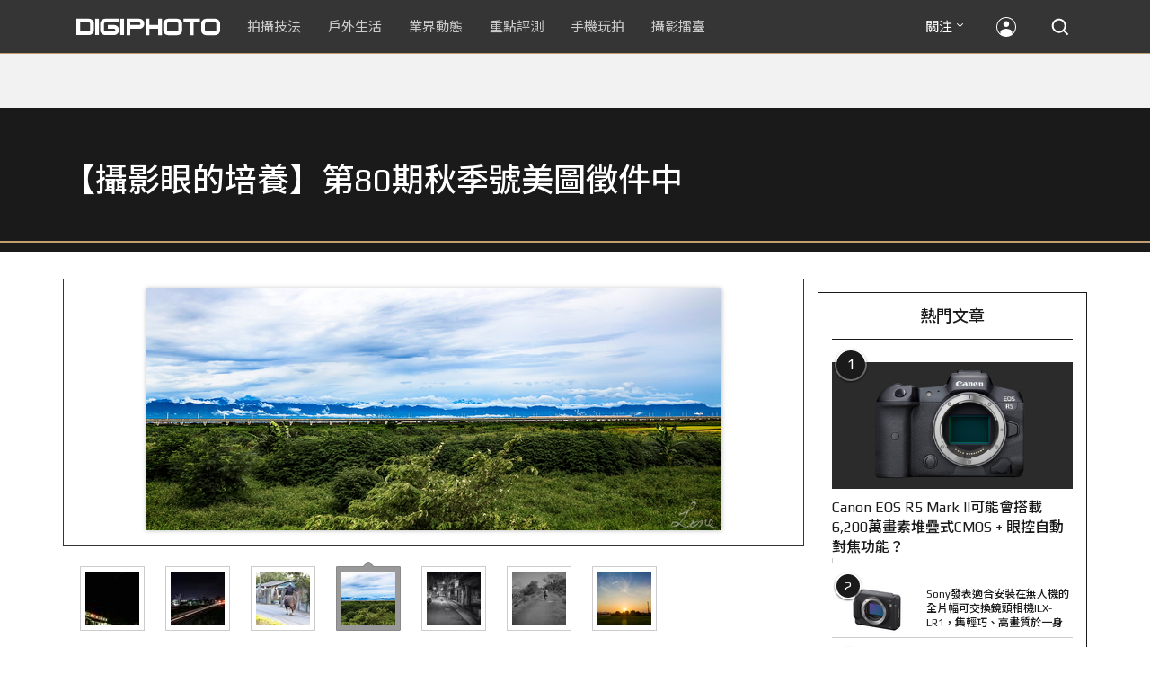

--- FILE ---
content_type: text/html; charset=utf-8
request_url: https://accounts.google.com/o/oauth2/postmessageRelay?parent=https%3A%2F%2Fdigiphoto.techbang.com&jsh=m%3B%2F_%2Fscs%2Fabc-static%2F_%2Fjs%2Fk%3Dgapi.lb.en.2kN9-TZiXrM.O%2Fd%3D1%2Frs%3DAHpOoo_B4hu0FeWRuWHfxnZ3V0WubwN7Qw%2Fm%3D__features__
body_size: 162
content:
<!DOCTYPE html><html><head><title></title><meta http-equiv="content-type" content="text/html; charset=utf-8"><meta http-equiv="X-UA-Compatible" content="IE=edge"><meta name="viewport" content="width=device-width, initial-scale=1, minimum-scale=1, maximum-scale=1, user-scalable=0"><script src='https://ssl.gstatic.com/accounts/o/2580342461-postmessagerelay.js' nonce="XG1A-EJ82KaK7JJ2dzYRgA"></script></head><body><script type="text/javascript" src="https://apis.google.com/js/rpc:shindig_random.js?onload=init" nonce="XG1A-EJ82KaK7JJ2dzYRgA"></script></body></html>

--- FILE ---
content_type: text/html; charset=UTF-8
request_url: https://t.ssp.hinet.net/
body_size: 61
content:
3816a7e8-8cad-4abf-bd05-5f6a37e2e9c4!

--- FILE ---
content_type: text/html; charset=utf-8
request_url: https://www.google.com/recaptcha/api2/aframe
body_size: 260
content:
<!DOCTYPE HTML><html><head><meta http-equiv="content-type" content="text/html; charset=UTF-8"></head><body><script nonce="LcR7z3W6z9hzdGBC80tDVw">/** Anti-fraud and anti-abuse applications only. See google.com/recaptcha */ try{var clients={'sodar':'https://pagead2.googlesyndication.com/pagead/sodar?'};window.addEventListener("message",function(a){try{if(a.source===window.parent){var b=JSON.parse(a.data);var c=clients[b['id']];if(c){var d=document.createElement('img');d.src=c+b['params']+'&rc='+(localStorage.getItem("rc::a")?sessionStorage.getItem("rc::b"):"");window.document.body.appendChild(d);sessionStorage.setItem("rc::e",parseInt(sessionStorage.getItem("rc::e")||0)+1);localStorage.setItem("rc::h",'1769776053040');}}}catch(b){}});window.parent.postMessage("_grecaptcha_ready", "*");}catch(b){}</script></body></html>

--- FILE ---
content_type: application/javascript; charset=utf-8
request_url: https://fundingchoicesmessages.google.com/f/AGSKWxWUj34q1zoeUirg8JkSVg8qhloNMcayUZOrOR9-g22VGJ3GmjT02iwATjMMHDS4Mpm-qk3hwSpIXrfRPhH-Aev_0TdgDPCHkJ89Nw_pk_waXcDa8l0KIG4k2lIkLjSk70xfhDKlmzda8ao91irK0OU1DGO39PHZ7oTGGbBAzhp7FPaDykqA4UXCdR7W/_/maxadselect./yieldads./syads./adleft._adsdaq.
body_size: -1285
content:
window['3f75b7bc-2e4d-4d2d-aff0-deeca87f3323'] = true;

--- FILE ---
content_type: application/javascript;charset=UTF-8
request_url: https://tw.popin.cc/popin_discovery/recommend?mode=new&rid=300979&url=https%3A%2F%2Fdigiphoto.techbang.com%2Fphotos%2F61181&&device=pc&media=digiphoto.techbang.com&extra=mac&agency=nissin_tw&topn=50&ad=10&r_category=all&country=tw&redirect=false&uid=37a50bdf928294944d11769776048263&info=eyJ1c2VyX3RkX29zIjoiTWFjIiwidXNlcl90ZF9vc192ZXJzaW9uIjoiMTAuMTUuNyIsInVzZXJfdGRfYnJvd3NlciI6IkNocm9tZSIsInVzZXJfdGRfYnJvd3Nlcl92ZXJzaW9uIjoiMTMxLjAuMCIsInVzZXJfdGRfc2NyZWVuIjoiMTI4MHg3MjAiLCJ1c2VyX3RkX3ZpZXdwb3J0IjoiMTI4MHg3MjAiLCJ1c2VyX3RkX3VzZXJfYWdlbnQiOiJNb3ppbGxhLzUuMCAoTWFjaW50b3NoOyBJbnRlbCBNYWMgT1MgWCAxMF8xNV83KSBBcHBsZVdlYktpdC81MzcuMzYgKEtIVE1MLCBsaWtlIEdlY2tvKSBDaHJvbWUvMTMxLjAuMC4wIFNhZmFyaS81MzcuMzY7IENsYXVkZUJvdC8xLjA7ICtjbGF1ZGVib3RAYW50aHJvcGljLmNvbSkiLCJ1c2VyX3RkX3JlZmVycmVyIjoiIiwidXNlcl90ZF9wYXRoIjoiL3Bob3Rvcy82MTE4MSIsInVzZXJfdGRfY2hhcnNldCI6InV0Zi04IiwidXNlcl90ZF9sYW5ndWFnZSI6ImVuLXVzQHBvc2l4IiwidXNlcl90ZF9jb2xvciI6IjI0LWJpdCIsInVzZXJfdGRfdGl0bGUiOiIlRTUlOEMlOTclRTYlQjglQUYlRTYlQkElQUElRTglODElQUYlRTUlQTQlOTYlRTUlQTAlQTQlRTklOTglQjJ+JUU2JTlDJTlCJUU5JUFCJTk4JUU5JTkwJUI1JTIwJTdDJTIwJUUzJTgwJTkwJUU2JTk0JTlEJUU1JUJEJUIxJUU3JTlDJUJDJUU3JTlBJTg0JUU1JTlGJUI5JUU5JUE0JThBJUUzJTgwJTkxJUU3JUFDJUFDODAlRTYlOUMlOUYlRTclQTclOEIlRTUlQUQlQTMlRTglOTklOUYlRTclQkUlOEUlRTUlOUMlOTYlRTUlQkUlQjUlRTQlQkIlQjYlRTQlQjglQUQlMjAlN0MlMjBESUdJUEhPVE8iLCJ1c2VyX3RkX3VybCI6Imh0dHBzOi8vZGlnaXBob3RvLnRlY2hiYW5nLmNvbS9waG90b3MvNjExODEiLCJ1c2VyX3RkX3BsYXRmb3JtIjoiTGludXggeDg2XzY0IiwidXNlcl90ZF9ob3N0IjoiZGlnaXBob3RvLnRlY2hiYW5nLmNvbSIsInVzZXJfZGV2aWNlIjoicGMiLCJ1c2VyX3RpbWUiOjE3Njk3NzYwNDgyNjQsImZydWl0X2JveF9wb3NpdGlvbiI6IiIsImZydWl0X3N0eWxlIjoiIn0=&alg=ltr&uis=%7B%22ss_fl_pp%22%3Anull%2C%22ss_yh_tag%22%3Anull%2C%22ss_pub_pp%22%3Anull%2C%22ss_im_pp%22%3Anull%2C%22ss_im_id%22%3Anull%2C%22ss_gn_pp%22%3Anull%7D&callback=_p6_a0f5cf44e339
body_size: 111522
content:
_p6_a0f5cf44e339({"author_name":null,"image":"","common_category":null,"image_url":null,"title":"","category":"","keyword":[],"url":"https://digiphoto.techbang.com/photos/61181","pubdate":"","related":[],"hot":[{"url":"https://digiphoto.techbang.com/posts/13596-dji-osmo-pocket-4-rumored-launch-jan-29","title":"傳聞 DJI Osmo Pocket 4 將於 1 月 29 日發表，雙鏡頭「Pro 版」成最大亮點","image":"c61c9c3552f98a83db0b42ac5a5839e4.jpg","pubdate":"202601280000000000","category":"業界動態","common_category":["digital","business"],"image_url":"https://cdn2-digiphoto.techbang.com/system/revision_images/13596/large/DJI_Osmo_Pocket_4-0.jpg?1769568684","img_chine_url":"c61c9c3552f98a83db0b42ac5a5839e4_160.jpg","task":"techbang_digiphoto_task","safe_text":true,"tag":"go_cluster","score":241},{"url":"https://digiphoto.techbang.com/posts/13595-canon-eos-c50-netflix-approved-camera","title":"旗艦級畫質認證：Canon EOS C50 正式納入 Netflix 官方製作攝影機清單","image":"7dc972e4e34e6514990ebf62b7a2eb08.jpg","pubdate":"202601280000000000","category":"業界動態","common_category":["digital","business"],"image_url":"https://cdn2-digiphoto.techbang.com/system/revision_images/13595/large/Canon_EOS_C50_x_Netflix.jpg?1769567477","img_chine_url":"7dc972e4e34e6514990ebf62b7a2eb08_160.jpg","task":"techbang_digiphoto_task","safe_text":true,"tag":"go_cluster","score":151},{"url":"https://digiphoto.techbang.com/posts/13601-laowa-90mm-f2-8-2x-ultra-macro-m43","title":"微觀世界的極致延伸：Laowa 90mm F2.8 2x Ultra Macro 正式登陸 M43 系統","image":"167e9a70115bc01c2969e064e2f6206b.jpg","pubdate":"202601300000000000","category":"業界動態","common_category":["digital","carbike"],"image_url":"https://cdn0-digiphoto.techbang.com/system/revision_images/13601/large/Laowa_90mm_F2.8_2x_Ultra_Macro_APO_MFT.jpg?1769740629","img_chine_url":"167e9a70115bc01c2969e064e2f6206b_160.jpg","task":"techbang_digiphoto_task","safe_text":true,"tag":"go_cluster","score":74},{"url":"https://digiphoto.techbang.com/posts/13594-nikon-zr-firmware-update-improves-video-recording","title":"錄影效能再進化：Nikon ZR 韌體 Ver.1.10 正式發布，大幅提升錄製續航力與專業流程","image":"0785b4f5f1ac65f5d4c0e4450bf0078a.jpg","pubdate":"202601280000000000","category":"業界動態","common_category":["digital","business"],"image_url":"https://cdn0-digiphoto.techbang.com/system/revision_images/13594/large/Nikon_ZR.jpg?1769564406","img_chine_url":"0785b4f5f1ac65f5d4c0e4450bf0078a_160.jpg","task":"techbang_digiphoto_task","safe_text":true,"tag":"go_cluster","score":71},{"url":"https://digiphoto.techbang.com/posts/13598-adobe-photoshop-update-nondestructive-ai-editing","title":"影像編修更精準：Adobe Photoshop 更新登場，非破壞性調整與 AI 模型選擇成焦點","image":"22b8111313031ccd6c0b8e7a62df32a7.jpg","pubdate":"202601290000000000","category":"業界動態","common_category":["digital","business"],"image_url":"https://cdn0-digiphoto.techbang.com/system/revision_images/13598/large/Photoshop-0.jpg?1769655059","img_chine_url":"22b8111313031ccd6c0b8e7a62df32a7_160.jpg","task":"techbang_digiphoto_task","safe_text":true,"tag":"go_cluster","score":64},{"url":"https://digiphoto.techbang.com/posts/13600-canon-vcm-lens-rumored-march-release","title":"錄影生力軍再傳捷報？Canon 首款 VCM 系列 L 變焦鏡頭或將於 3 月登場","image":"2284bdd881df0011f838fd56d46b0f02.jpg","pubdate":"202601300000000000","category":"業界動態","common_category":["digital","business"],"image_url":"https://cdn1-digiphoto.techbang.com/system/revision_images/13600/large/Canon.jpg?1769739391","img_chine_url":"2284bdd881df0011f838fd56d46b0f02_160.jpg","task":"techbang_digiphoto_task","safe_text":true,"tag":"go_cluster","score":53},{"url":"https://digiphoto.techbang.com/posts/13589-nikon-z-120-300mm-f2-8-tc-vr-s-rumored","title":"專業望遠變焦鏡新標竿？傳 Nikon 將於 2026 年底推出 Z 120-300mm F2.8 TC VR S","image":"d6a1906fa3584f695b283fe5eaf29d73.jpg","pubdate":"202601260000000000","category":"業界動態","common_category":["digital","business"],"image_url":"https://cdn0-digiphoto.techbang.com/system/revision_images/13589/large/Nikon_120-300mm_F2.8_TC.jpg?1769393490","img_chine_url":"d6a1906fa3584f695b283fe5eaf29d73_160.jpg","task":"techbang_digiphoto_task","safe_text":true,"tag":"go_cluster","score":42},{"url":"https://digiphoto.techbang.com/posts/13591-fujifilm-x-t30-iii-amazon-bestseller","title":"經典設計與性能的平衡點：Fujifilm X-T30 III 榮登 Amazon 無反光鏡相機銷售榜首","image":"04bf8140af3d3166ffc0b35a438721e7.jpg","pubdate":"202601270000000000","category":"業界動態","common_category":["digital","business"],"image_url":"https://cdn0-digiphoto.techbang.com/system/revision_images/13591/large/Fujifilm_X-T30_III.jpg?1769480187","img_chine_url":"04bf8140af3d3166ffc0b35a438721e7_160.jpg","task":"techbang_digiphoto_task","safe_text":true,"tag":"go_cluster","score":40},{"url":"https://digiphoto.techbang.com/posts/13587-canon-rf-24-105mm-f4-firmware-update","title":"性能全面優化：Canon RF 24-105mm F4 L IS USM 最新韌體 Ver.2.0.7 正式發布","image":"f15247d8c0f1112aebe1c486e7fd0b2f.jpg","pubdate":"202601230000000000","category":"業界動態","common_category":["digital","business"],"image_url":"https://cdn0-digiphoto.techbang.com/system/revision_images/13587/large/RF24-105mm_F4_L_IS_USM.jpg?1769135753","img_chine_url":"f15247d8c0f1112aebe1c486e7fd0b2f_160.jpg","task":"techbang_digiphoto_task","safe_text":true,"tag":"go_cluster","score":39},{"url":"https://digiphoto.techbang.com/posts/13599-leica-noctilux-m-35mm-f12-asph-lens-announced","title":"傳承與創新的光影交會：徠卡 Noctilux-M 35mm f/1.2 ASPH. 驚艷登場","image":"0bbda7b964428d7ac7b93e641b46e8aa.jpg","pubdate":"202601300000000000","category":"業界動態","common_category":["business","digital"],"image_url":"https://cdn2-digiphoto.techbang.com/system/revision_images/13599/large/Leica_Noctilux-M_35mm_F1.2_Asph-0.jpg?1769737452","img_chine_url":"0bbda7b964428d7ac7b93e641b46e8aa_160.jpg","task":"techbang_digiphoto_task","safe_text":true,"tag":"go_cluster","score":39},{"url":"https://digiphoto.techbang.com/posts/13593-kase-150mm-f5-6-mirror-lens-leaked","title":"輕巧長焦新境界！Kase 150mm F5.6 反射鏡流出，傳將搭載自動對焦系統","image":"56f5815098e8d34bbed57d21846b2c28.jpg","pubdate":"202601270000000000","category":"業界動態","common_category":["digital","lifestyle"],"image_url":"https://cdn2-digiphoto.techbang.com/system/revision_images/13593/large/Kase150mm.jpg?1769481503","img_chine_url":"56f5815098e8d34bbed57d21846b2c28_160.jpg","task":"techbang_digiphoto_task","safe_text":true,"tag":"go_cluster","score":32},{"url":"https://digiphoto.techbang.com/posts/12950-2025-six-types-of-body-worn-camera-purchase-guide-easy-to-take-photos-quality-is-paramount","title":"2025六大類型隨身相機選購指南！輕鬆拍照畫質至上","image":"07cfb9306ceeadfab40c0902ff8779b0.jpg","pubdate":"202412240000000000","category":"拍攝技法","safe_text":true,"common_category":["digital","business"],"image_url":"https://cdn1-digiphoto.techbang.com/system/revision_images/12950/large/Camera-01.jpg?1735009997","task":"techbang_digiphoto_task","score":12},{"url":"https://digiphoto.techbang.com/posts/13597-nikon-z-120-300mm-f2-8-tc-vr-s-spy-photo","title":"專業超望遠鏡頭版圖再擴張：Nikon Z 120-300mm F2.8 TC VR S 首張間諜照曝光","image":"ba8d0056484c5aa796cbe875e0847470.jpg","pubdate":"202601290000000000","category":"業界動態","common_category":["digital","business"],"image_url":"https://cdn2-digiphoto.techbang.com/system/revision_images/13597/large/Z_120-300mm_TC-0.jpg?1769650880","img_chine_url":"ba8d0056484c5aa796cbe875e0847470_160.jpg","task":"techbang_digiphoto_task","safe_text":false,"tag":"go_cluster","score":9},{"url":"https://digiphoto.techbang.com/posts/13564-fujifilm-x-half-white-edition","title":"Fujifilm X-Half 白色版驚喜亮相，引領數位半格機的純白文青風暴","image":"423ec03b9b5b52a60071dda8f1011a04.jpg","pubdate":"202601120000000000","category":"業界動態","common_category":["trip","sports"],"image_url":"https://cdn1-digiphoto.techbang.com/system/revision_images/13564/large/X_half-white-0.jpg?1768187485","img_chine_url":"423ec03b9b5b52a60071dda8f1011a04_160.jpg","task":"techbang_digiphoto_task","safe_text":true,"tag":"go_cluster","score":8},{"url":"https://digiphoto.techbang.com/posts/1110","title":"相機背帶綁法 教學 | DIGIPHOTO-用鏡頭享受生命","image":"b1baa19b0cc21b195033077c3f612657.jpg","pubdate":"000000000000000000","category":"","safe_text":true,"common_category":["business"],"image_url":"https://digiphoto.techbang.com/cover_images/headline/missing.png","score":7},{"url":"https://digiphoto.techbang.com/posts/13557-fuji-instax-mini-evo-cinema-8mm-camera","title":"富士發表 instax mini Evo Cinema，首創 8mm 攝影機手感與影片馬上看體驗","image":"3aba5548628d3ed5dd7b0ad4daee0e08.jpg","pubdate":"202601070000000000","category":"業界動態","common_category":["lovemarrige","digital"],"image_url":"https://cdn2-digiphoto.techbang.com/system/revision_images/13557/large/instax_mini_Evo_Cinema-000.jpg?1767775838","img_chine_url":"3aba5548628d3ed5dd7b0ad4daee0e08_160.jpg","task":"techbang_digiphoto_task","safe_text":true,"tag":"go_cluster","score":7},{"url":"https://digiphoto.techbang.com/posts/13568-fuji-xf-18mm-f2-patent","title":"經典餅乾鏡迎來改款曙光？富士公開新款 XF 18mm F2 定焦鏡頭的內對焦專利","image":"356a053e47fcb1c56b73ff11212fba9e.jpg","pubdate":"202601140000000000","category":"業界動態","common_category":["lifestyle","social"],"image_url":"https://cdn1-digiphoto.techbang.com/system/revision_images/13568/large/XF_18mm_F2_R-0.jpg?1768354422","img_chine_url":"356a053e47fcb1c56b73ff11212fba9e_160.jpg","task":"techbang_digiphoto_task","safe_text":true,"tag":"go_cluster","score":7},{"url":"https://digiphoto.techbang.com/posts/2867-iii-photography-photographing-vent-can-thoroughly-uncomfortable-emotions","title":"驚聲尖叫玩攝影，拍照也能徹底發洩不爽情緒！ | DIGIPHOTO-用鏡頭享受生命","image":"b1baa19b0cc21b195033077c3f612657.jpg","pubdate":"000000000000000000","category":"","safe_text":true,"common_category":["lovemarrige"],"image_url":"https://digiphoto.techbang.com/cover_images/headline/missing.png","score":6},{"url":"https://digiphoto.techbang.com/posts/13590-godox-ad800-pro-outdoor-flash-v1-mid","title":"戶外光影的新旗艦！Godox 發表 AD800 Pro 專業外拍燈，V1 Mid 新款閃光燈即將推出","image":"cabdd4360f21286b552449e76ced15da.jpg","pubdate":"202601260000000000","category":"業界動態","common_category":["digital","business"],"image_url":"https://cdn1-digiphoto.techbang.com/system/revision_images/13590/large/Godox_AD800Pro-0.jpg?1769398018","img_chine_url":"cabdd4360f21286b552449e76ced15da_160.jpg","task":"techbang_digiphoto_task","safe_text":false,"tag":"go_cluster","score":6},{"url":"https://digiphoto.techbang.com/posts/12463-vivo-x100-pro-featuring-photographer-enzo","title":"興趣使然的攝影師 Enzo 眼中的 vivo X100 Pro：一支從拍照到錄影可玩性都相當高的旗艦級手機","image":"3bf08f9e994dda0b23ffd37eb4af2e75.jpg","pubdate":"202401240000000000","category":"手機玩拍","safe_text":true,"common_category":["digital","business"],"image_url":"https://cdn0-digiphoto.techbang.com/system/revision_images/12463/large/vivo-enzo-bn-01-755x396.jpg?1705905053","task":"techbang_digiphoto_task","score":5},{"url":"https://digiphoto.techbang.com/posts/13466-godox-it32-modular-flash-x5-trigger","title":"神牛發表 Godox iT32 模組化閃光燈：X5 觸發器實現一燈通吃多品牌 TTL 系統","image":"485ee2eb2f90231b19809dca976ce709.jpg","pubdate":"202511110000000000","category":"業界動態","safe_text":true,"common_category":["digital","business"],"image_url":"https://cdn1-digiphoto.techbang.com/system/revision_images/13466/large/Godox-0.jpg?1762835792","task":"techbang_digiphoto_task","score":5},{"url":"https://digiphoto.techbang.com/posts/13077-canon-eos-rv-eos-r50v","title":"傳聞 Canon 除了 EOS RV 之外，還會推出 EOS R50V？","image":"bf48a2de16b1a791d54706a33519292c.jpg","pubdate":"202503120000000000","category":"業界動態","safe_text":true,"common_category":["digital","fashion"],"image_url":"https://cdn1-digiphoto.techbang.com/system/revision_images/13077/large/EOS_R50_V-0.jpg?1741746092","task":"techbang_digiphoto_task","score":5},{"url":"https://digiphoto.techbang.com/posts/7446-photography-private-attractions-in-hsinchu-to-share-the-big-plum-orchard","title":"新竹 攝影 私房 景點 分享：清大 梅花園 | DIGIPHOTO-用鏡頭享受生命","image":"8999d629ce2168103d55dbfc6d4689c2.jpg","pubdate":"000000000000000000","category":"","safe_text":true,"common_category":["lifestyle"],"image_url":"https://cdn2-digiphoto-techbang.pixfs.net/system/cover_images/7446/headline/002.jpg?1421851104","score":4},{"url":"https://digiphoto.techbang.com/posts/13490-laowa-ff-ii-ts-17mm-f4-35mm-f2-8-tilt-shift-lenses","title":"LAOWA 推出兩款全片幅移軸鏡：FF II TS 17mm F4、FF II TS 35mm F2.8 Macro 0.5X","image":"a282d0afc1ee4ed9d033ccad7896daaa.jpg","pubdate":"202511260000000000","category":"業界動態","common_category":["beauty","digital"],"image_url":"https://cdn0-digiphoto.techbang.com/system/revision_images/13490/large/Laowa-0.jpg?1764124578","img_chine_url":"a282d0afc1ee4ed9d033ccad7896daaa_160.jpg","task":"techbang_digiphoto_task","safe_text":true,"tag":"go_cluster","score":4},{"url":"https://digiphoto.techbang.com/posts/12969-fujifilm-x-m5","title":"不容小覷的輕巧入門機！FUJIFILM X-M5 快速評測","image":"0929836f275f4b4506a59fc59bd1da84.jpg","pubdate":"202501080000000000","category":"拍攝技法","safe_text":false,"common_category":["digital","business"],"image_url":"https://cdn1-digiphoto.techbang.com/system/revision_images/12969/large/X-M5-00.jpg?1736156124","task":"techbang_digiphoto_task","score":4},{"url":"https://digiphoto.techbang.com/posts/556-novice-compulsory-credits-p-a","title":"攝影新手 基礎班： P、A、S、M 拍攝模式 先搞懂","image":"","pubdate":"201101310000000000","category":"拍攝技法","safe_text":true,"common_category":["business","digital"],"image_url":null,"task":"techbang_digiphoto_task","score":4},{"url":"https://digiphoto.techbang.com/posts/12211-mobile-photography-classdid-you-take-sugar-water-tablets-today-it-is-a-necessary-process-to-learn-photography","title":"【手機攝影教室】你今天拍糖水片了嗎？它是學習攝影必經的過程","image":"57a41cbcac5f9f64fc663ffb6ea449cc.jpg","pubdate":"202308100000000000","category":"手機玩拍","safe_text":true,"common_category":["business","lifestyle"],"image_url":"https://cdn2-digiphoto.techbang.com/system/revision_images/12211/large/3976745755_d05dc15235_o_%E6%8B%B7%E8%B2%9D.jpg?1691638166","task":"techbang_digiphoto_task","score":4},{"url":"https://digiphoto.techbang.com/posts/13576-fujifilm-x-pro4-rumors-reality-check","title":"復古旗艦接班人仍未現身？盤點 Fujifilm X-Pro4 近期傳聞與現實差距","image":"5330216d19083ae2b31c6fa0ab5d1943.jpg","pubdate":"202601190000000000","category":"業界動態","common_category":["lifestyle","social"],"image_url":"https://cdn1-digiphoto.techbang.com/system/revision_images/13576/large/X-Pro_4.jpg?1768792616","img_chine_url":"5330216d19083ae2b31c6fa0ab5d1943_160.jpg","task":"techbang_digiphoto_task","safe_text":true,"tag":"go_cluster","score":4},{"url":"https://digiphoto.techbang.com/posts/10550-a-great-way-to-capture-the-atmosphere-of-the-image-voigtlander-nokton-35mm-f12-asph-se-for-e-mount","title":"捕捉影像氛圍的絕佳利器：Voigtlander NOKTON 35mm F1.2 ASPH SE for E-mount","image":"0097649e7952243c9dede59ddb3ab3bb.jpg","pubdate":"202010010000000000","category":"","safe_text":true,"common_category":["digital","business"],"image_url":"https://cdn2-digiphoto.techbang.com/system/revision_images/10550/large/01-179.jpg?1601431256","task":"techbang_digiphoto_task","topic":["digital","sports"],"score":4},{"url":"https://digiphoto.techbang.com/posts/13431-fuji-x-t30-iii-xc-13-33mm-announced","title":"輕巧經典再升級：富士正式發表 X-T30 III 和 XC 13-33mm F3.5-6.3 OIS","image":"4bc814d26df8455f524ed3539032c762.jpg","pubdate":"202510230000000000","category":"業界動態","safe_text":true,"common_category":["digital","business"],"image_url":"https://cdn1-digiphoto.techbang.com/system/revision_images/13431/large/X-T30_III-0.jpg?1761202146","task":"techbang_digiphoto_task","score":3},{"url":"https://digiphoto.techbang.com/posts/13050-sigma-16-300mm-f35-67-dc-os-24-450mm","title":"SIGMA 發表 16-300mm F3.5-6.7 DC OS！首款等效 24-450mm 的高倍率變焦旅遊鏡頭","image":"c59caa1c69ff1a2cea04736a7a5acd66.jpg","pubdate":"202502240000000000","category":"業界動態","safe_text":true,"common_category":["digital","lifestyle"],"image_url":"https://cdn1-digiphoto.techbang.com/system/revision_images/13050/large/16-300mm_F3.5-6.7_DC_OS-0.jpg?1740379846","task":"techbang_digiphoto_task","score":3},{"url":"https://digiphoto.techbang.com/posts/13181-godox-unveils-godox-it30-pro-a-studio-in-your-pocket-that-redefines-the-lightness-and-professionalism-of-flash","title":"神牛發表 Godox iT30 Pro：口袋裡的攝影棚，重新定義閃光燈的輕巧與專業","image":"42d68e7c743a02f302758d01ebbdea22.jpg","pubdate":"202505220000000000","category":"業界動態","safe_text":true,"common_category":["digital","business"],"image_url":"https://cdn1-digiphoto.techbang.com/system/revision_images/13181/large/Godox_iT30Pro-0.jpg?1747881719","task":"techbang_digiphoto_task","score":3},{"url":"https://digiphoto.techbang.com/posts/13569-canon-telephoto-lens-control-patent","title":"遠端操控不再是夢？Canon 公開內建增距鏡「手電一體」控制新專利","image":"c1f75d1654a64f38836ca71c8b5aeae5.jpg","pubdate":"202601140000000000","category":"業界動態","common_category":["digital","business"],"image_url":"https://cdn1-digiphoto.techbang.com/system/revision_images/13569/large/Canon-0.jpg?1768357616","img_chine_url":"c1f75d1654a64f38836ca71c8b5aeae5_160.jpg","task":"techbang_digiphoto_task","safe_text":true,"tag":"go_cluster","score":3},{"url":"https://digiphoto.techbang.com/posts/13014-om-system-om-3-om-1-nt-66000","title":"OM SYSTEM 正式發表 OM-3！承襲底片銘機 OM-1 之經典，建議售價約 NT$ 66,000","image":"ad31f7616f0a19d32af602d7aa1ad7a1.jpg","pubdate":"202502060000000000","category":"業界動態","safe_text":true,"common_category":["digital","business"],"image_url":"https://cdn2-digiphoto.techbang.com/system/revision_images/13014/large/OM3-0.jpg?1738824360","task":"techbang_digiphoto_task","score":3},{"url":"https://digiphoto.techbang.com/posts/13022-fujifilm-has-unveiled-patent-applications-for-three-new-lenses-including-the-50-135mm-f28-which-is-likely-to-feature-an-external-zoom-design","title":"富士公布三顆新鏡頭的專利申請，其中 50-135mm F2.8 有可能是採用外變焦設計？","image":"0c796ddf4e6eb7bfb20afb80d1715b5d.jpg","pubdate":"202502100000000000","category":"業界動態","safe_text":true,"common_category":["digital","lifestyle"],"image_url":"https://cdn0-digiphoto.techbang.com/system/revision_images/13022/large/FUJI_50-140mm-0.jpg?1739158199","task":"techbang_digiphoto_task","score":3},{"url":"https://digiphoto.techbang.com/posts/13192-leica-announces-a-new-watch-collection-the-leica-zm-1-lm-2-urban-sen-green-edition-inherit-the-aesthetics-of-german-craftsmanship","title":"徠卡宣布推出全新腕錶系列：Leica ZM 1、LM 2 都市森綠版腕錶！傳承德國工藝美學","image":"48628ff2940330e9bcd23ad1437e407b.jpg","pubdate":"202505290000000000","category":"業界動態","safe_text":true,"common_category":["business","fashion"],"image_url":"https://cdn2-digiphoto.techbang.com/system/revision_images/13192/large/LEICA_Watch_ZM1_2_UrbanGreen-0.jpg?1748488669","task":"techbang_digiphoto_task","score":3},{"url":"https://digiphoto.techbang.com/posts/13073-canon-is-rumored-to-be-unveiling-the-re-1-the-first-retro-camera-without-a-mirror-free-system-next-year-to-commemorate-the-50th-anniversary-of-the-ae-1","title":"傳聞 Canon 將在明年發表無反系統的首款復古相機 RE-1，以紀念 AE-1 問世 50 週年","image":"80903b561fc30d441136ffb9b367494c.jpg","pubdate":"202503100000000000","category":"業界動態","safe_text":true,"common_category":["digital","carbike"],"image_url":"https://cdn2-digiphoto.techbang.com/system/revision_images/13073/large/EOS_RE-1.jpg?1741577706","task":"techbang_digiphoto_task","score":2},{"url":"https://digiphoto.techbang.com/posts/7735","title":"大砲這樣帶才方便？超強DIY肩上型腳架，打鳥拍飛機更輕鬆？ | DIGIPHOTO-用鏡頭享受生命","image":"d3bee6e6bfd17b2f8782e7eb7c95a3fc.jpg","pubdate":"000000000000000000","category":"","safe_text":false,"common_category":["business"],"image_url":"https://cdn2-digiphoto-techbang.pixfs.net/system/cover_images/7735/headline/00_1.jpg?1430838182","score":2},{"url":"https://digiphoto.techbang.com/posts/11273-create-cinematic-soft-images-kenko-black-mist-no01-filter","title":"創造電影般的柔和影像 KENKO Black Mist NO.01 濾鏡發佈","image":"32556dde15fda6ff251af48f4c0b3e67.jpg","pubdate":"202111260000000000","category":"","safe_text":true,"common_category":["business","lifestyle"],"image_url":"https://cdn1-digiphoto.techbang.com/system/revision_images/11273/large/01.jpg?1637832309","task":"techbang_digiphoto_task","topic":["game","sports"],"score":2},{"url":"https://digiphoto.techbang.com/posts/13551-sony-fx3-ii-a7r-vi-2026-new-camera-rumors","title":"Sony 2026 年新產品震撼彈：FX3 II 與 A7R VI 領銜，多款重點新機傳聞總整理","image":"1164b8e4dacea7072a142df040d370eb.jpg","pubdate":"202601050000000000","category":"業界動態","common_category":["digital","business"],"image_url":"https://cdn1-digiphoto.techbang.com/system/revision_images/13551/large/Sony.jpg?1767579658","img_chine_url":"1164b8e4dacea7072a142df040d370eb_160.jpg","task":"techbang_digiphoto_task","safe_text":true,"tag":"go_cluster","score":2},{"url":"https://digiphoto.techbang.com/posts/13527-canon-eos-r7-mark-ii-stacked-sensor-rumor","title":"堆疊式感光元件下放？Canon EOS R7 Mark II 傳將挑戰 APS-C 效能巔峰","image":"e80870b07fb34a4e9bc154920c412e24.jpg","pubdate":"202512180000000000","category":"業界動態","common_category":["digital","beauty"],"image_url":"https://cdn0-digiphoto.techbang.com/system/revision_images/13527/large/EOS_R7_Mark_III.jpg?1766023694","img_chine_url":"e80870b07fb34a4e9bc154920c412e24_160.jpg","task":"techbang_digiphoto_task","safe_text":true,"tag":"go_cluster","score":2},{"url":"https://digiphoto.techbang.com/posts/11165-theres-nothing-wrong-with-a-large-aperture-in-the-wide-angle-lens-ttartisan-35mm-f14","title":"沒什麼好嫌的大光圈中廣角鏡頭 TTArtisan 35mm F1.4 簡單評測初體驗","image":"7e2148394053ce4f3c98b4ffce7243ab.jpg","pubdate":"202110040000000000","category":"","safe_text":true,"common_category":["digital","business"],"image_url":"https://cdn2-digiphoto.techbang.com/system/revision_images/11165/large/01.jpg?1633319356","task":"techbang_digiphoto_task","topic":["digital","electronics"],"score":2},{"url":"https://digiphoto.techbang.com/posts/12983-sl3-s-standard-leaked-equipped-with-2400-cmos","title":"徠卡 SL3-S 傳聞規格流出！搭載 2,400 萬畫素背照式 CMOS，新型高速自動對焦系統","image":"bdf61a8861d5cf3a955ff635b6d78a11.jpg","pubdate":"202501140000000000","category":"業界動態","safe_text":true,"common_category":["digital","business"],"image_url":"https://cdn1-digiphoto.techbang.com/system/revision_images/12983/large/Leica-SL-camera.jpg?1736818348","task":"techbang_digiphoto_task","score":2},{"url":"https://digiphoto.techbang.com/posts/11665-nikon-introduces-three-golf-ball-handheld-laser-ranging-telescopes","title":"Nikon推出三款高爾夫球手持雷射測距望遠鏡，讓遠距觀測可更為方便精準","image":"97896f9a983f40a05b12c91d85fbd985.jpg","pubdate":"202206240000000000","category":"業界動態","safe_text":true,"common_category":["digital","lifestyle"],"image_url":"https://cdn1-digiphoto.techbang.com/system/revision_images/11665/large/01.jpg?1655944878","task":"techbang_digiphoto_task","topic":["digital","game"],"score":2},{"url":"https://digiphoto.techbang.com/posts/11759-the-first-x-voigtlander-macro-apo-ultron-35mm-f2-x-mount","title":"初のX卡口微距之作！Voigtlander MACRO APO-ULTRON 35mm F2 X-mount","image":"14331b4c1ac74e3bcb8913e413d468f2.jpg","pubdate":"202209060000000000","category":"拍攝技法","safe_text":true,"common_category":["business","digital"],"image_url":"https://cdn2-digiphoto.techbang.com/system/revision_images/11759/large/1-79.jpg?1662360733","task":"techbang_digiphoto_task","topic":["digital","game"],"score":2},{"url":"https://digiphoto.techbang.com/posts/13506-canon-retro-camera-32mp-full-frame-sensor-2026","title":"Canon 復古相機傳聞規格曝光：搭載 3,250 萬像素全片幅感光元件，預計 2026 年問世","image":"9e49028d423db89847c8f7cb4fb50d18.jpg","pubdate":"202512080000000000","category":"業界動態","common_category":["digital","beauty"],"image_url":"https://cdn2-digiphoto.techbang.com/system/revision_images/13506/large/ae1rfheader-0.jpg?1765158580","img_chine_url":"9e49028d423db89847c8f7cb4fb50d18_160.jpg","task":"techbang_digiphoto_task","safe_text":true,"tag":"go_cluster","score":2},{"url":"https://digiphoto.techbang.com/posts/13079-rumors-about-canons-aps-c-mirrorless-camera-and-rf-s-lenses-announced-at-its-2025-annual-meeting","title":"關於 Canon 在 2025 年會發表的 APS-C 片幅無反相機和 RF-S 鏡頭傳聞整理","image":"2e7ebfc3189d9ce764af6b64ce9fb5f3.jpg","pubdate":"202503130000000000","category":"業界動態","safe_text":true,"common_category":["digital","carbike"],"image_url":"https://cdn1-digiphoto.techbang.com/system/revision_images/13079/large/eos_r-0.jpg?1741829710","task":"techbang_digiphoto_task","score":2},{"url":"https://digiphoto.techbang.com/posts/13156-rumoured-that-sony-may-release-two-new-cameras-in-may-one-of-which-will-be-a-new-model-of-the-a7c-series","title":"傳聞 Sony 可能會在 5 月發布兩款新相機，其中一款會是 A7C 系列的全新機種？","image":"276b6daa42e210346c3bf48bbacb5343.jpg","pubdate":"202505060000000000","category":"業界動態","safe_text":true,"common_category":["digital","business"],"image_url":"https://cdn0-digiphoto.techbang.com/system/revision_images/13156/large/Sony-May-0.jpg?1746497645","task":"techbang_digiphoto_task","score":2},{"url":"https://digiphoto.techbang.com/posts/12729-feel-the-power-of-pure-imagery-9-tricks-to-teach-you-to-take-a-good-picture-of-radicalism","title":"感受純粹的影像力量！9招教你拍好極簡主義攝影","image":"6a9e67ab6466b31b3d6015c6d2a5bbd9.jpg","pubdate":"202407290000000000","category":"拍攝技法","safe_text":false,"common_category":["business","fashion"],"image_url":"https://cdn1-digiphoto.techbang.com/system/revision_images/12729/large/Photo-01.jpg?1721964644","task":"techbang_digiphoto_task","score":2},{"url":"https://digiphoto.techbang.com/posts/13553-2025-ph","title":"Map Camera 公布 2025 年攝影器材銷售排行：柯達驚喜奪冠，變焦鏡頭穩坐市場主流","image":"ba6b5dfe21f9663c4b0a03bcdd070779.jpg","pubdate":"202601060000000000","category":"業界動態","common_category":["fashion","home"],"image_url":"https://cdn0-digiphoto.techbang.com/system/revision_images/13553/large/Map_Camera_2026.jpg?1767664000","img_chine_url":"ba6b5dfe21f9663c4b0a03bcdd070779_160.jpg","task":"techbang_digiphoto_task","safe_text":true,"tag":"go_cluster","score":2}],"share":0,"pop":[],"ad":[{"_id":"257616596","title":"上班看電腦 眼睛壓力大 護眼保單要入手【安心護眼定期眼睛險】","image":"https://imageaws.popin.cc/ML/3044360057d853ccc3be5884043a0a31.png","origin_url":"","url":"https://trace.popin.cc/ju/ic?tn=6e22bb022cd37340eb88f5c2f2512e40&trackingid=deabd0d172676d57888457b55f39da6b&acid=1209&data=[base64]&uid=37a50bdf928294944d11769776048263&mguid=&gprice=kb8B4-DV0q5jOQc0IG98MRv6R-v9cireEHq-eyVHVJg&pb=d","imp":"","media":"安達人壽 安心護眼","campaign":"2571312","nid":"257616596","imptrackers":["https://trace.popin.cc/ju/ic?tn=6e22bb022cd37340eb88f5c2f2512e40&trackingid=deabd0d172676d57888457b55f39da6b&acid=1209&data=[base64]&uid=37a50bdf928294944d11769776048263&mguid="],"clicktrackers":["https://a.popin.cc/popin_redirect/redirect?lp=&data=[base64]&token=deabd0d172676d57888457b55f39da6b&t=1769776049738&uid=37a50bdf928294944d11769776048263&nc=1&crypto=VNKnsGroLE1EYPhlKsD3W0Bjq7Y6BURlyLGSUfdJPHY="],"score":1.0449002977888485E-4,"score2":1.07255E-4,"privacy":"","trackingid":"deabd0d172676d57888457b55f39da6b","c2":5.957799294264987E-5,"c3":0.0,"image_fit":false,"image_background":0,"c":3.0,"userid":"nicky"},{"_id":"537013879","title":"旅行只帶一瓶，臉部保養更省力","image":"https://imageaws.popin.cc/ML/5b949511272c5fe2b9b2fc948d9b6512.png","origin_url":"","url":"https://trace.popin.cc/ju/ic?tn=6e22bb022cd37340eb88f5c2f2512e40&trackingid=ba78dda0841a6e6adda5b3f75476280a&acid=29194&data=[base64]&uid=37a50bdf928294944d11769776048263&mguid=&gprice=55qO9w2cv9ZgdqVACxV3S3ccTnyX7yR9dWvFZF9lTC0&pb=d","imp":"","media":"三得利健康網路商店","campaign":"4323224","nid":"537013879","imptrackers":["https://trace.popin.cc/ju/ic?tn=6e22bb022cd37340eb88f5c2f2512e40&trackingid=ba78dda0841a6e6adda5b3f75476280a&acid=29194&data=[base64]&uid=37a50bdf928294944d11769776048263&mguid="],"clicktrackers":["https://a.popin.cc/popin_redirect/redirect?lp=&data=[base64]&token=ba78dda0841a6e6adda5b3f75476280a&t=1769776049756&uid=37a50bdf928294944d11769776048263&nc=1&crypto=VNKnsGroLE1EYPhlKsD3W0Bjq7Y6BURlyLGSUfdJPHY="],"score":9.806458138838241E-5,"score2":1.0066E-4,"privacy":"","trackingid":"ba78dda0841a6e6adda5b3f75476280a","c2":2.7958556529483758E-5,"c3":0.0,"image_fit":true,"image_background":0,"c":6.0,"userid":"4A_迪艾思_三得利_汎倫Varon"},{"_id":"219550717","title":"追劇追太久 護眼保單要入手【安心護眼定期眼睛險】","image":"https://imageaws.popin.cc/ML/41d21a4bf173e32a4c9f1055fde78b21.png","origin_url":"","url":"https://trace.popin.cc/ju/ic?tn=6e22bb022cd37340eb88f5c2f2512e40&trackingid=651b1c4f7fecd683de7490220faf0911&acid=1209&data=[base64]&uid=37a50bdf928294944d11769776048263&mguid=&gprice=H7iKi-bDEs1ZGeQFcGYjOnXSQqctL5IKFd3zNIcBte0&pb=d","imp":"","media":"安達人壽 安心護眼","campaign":"2571312","nid":"219550717","imptrackers":["https://trace.popin.cc/ju/ic?tn=6e22bb022cd37340eb88f5c2f2512e40&trackingid=651b1c4f7fecd683de7490220faf0911&acid=1209&data=[base64]&uid=37a50bdf928294944d11769776048263&mguid="],"clicktrackers":["https://a.popin.cc/popin_redirect/redirect?lp=&data=[base64]&token=651b1c4f7fecd683de7490220faf0911&t=1769776049783&uid=37a50bdf928294944d11769776048263&nc=1&crypto=VNKnsGroLE1EYPhlKsD3W0Bjq7Y6BURlyLGSUfdJPHY="],"score":7.9614365295654E-5,"score2":8.1721E-5,"privacy":"","trackingid":"651b1c4f7fecd683de7490220faf0911","c2":4.5400338422041386E-5,"c3":0.0,"image_fit":false,"image_background":0,"c":3.0,"userid":"nicky"},{"_id":"293801057","title":"三步驟輕鬆試算，守護銀髮族健康","image":"https://imageaws.popin.cc/ML/f9909a24d372e2235f12f5cbff354893.png","origin_url":"","url":"https://trace.popin.cc/ju/ic?tn=6e22bb022cd37340eb88f5c2f2512e40&trackingid=ad3a75a97b81da91b380dbb5c0190cf2&acid=1209&data=[base64]&uid=37a50bdf928294944d11769776048263&mguid=&gprice=WJAPRIjmWHfSd_qt5jicqBr7dghWtWUflAP3d4z5XgI&pb=d","imp":"","media":"安達人壽 銀領健康","campaign":"2571312","nid":"293801057","imptrackers":["https://trace.popin.cc/ju/ic?tn=6e22bb022cd37340eb88f5c2f2512e40&trackingid=ad3a75a97b81da91b380dbb5c0190cf2&acid=1209&data=[base64]&uid=37a50bdf928294944d11769776048263&mguid="],"clicktrackers":["https://a.popin.cc/popin_redirect/redirect?lp=&data=[base64]&token=ad3a75a97b81da91b380dbb5c0190cf2&t=1769776049801&uid=37a50bdf928294944d11769776048263&nc=1&crypto=VNKnsGroLE1EYPhlKsD3W0Bjq7Y6BURlyLGSUfdJPHY="],"score":7.842106773741783E-5,"score2":8.0496E-5,"privacy":"","trackingid":"ad3a75a97b81da91b380dbb5c0190cf2","c2":4.471423744689673E-5,"c3":0.0,"image_fit":false,"image_background":0,"c":3.0,"userid":"nicky"},{"_id":"536529281","title":"宇威的光澤好氣色，都靠這一瓶","image":"https://imageaws.popin.cc/ML/e6f7404dd3cdd1dd70b9aa75a24ac818.png","origin_url":"","url":"https://trace.popin.cc/ju/ic?tn=6e22bb022cd37340eb88f5c2f2512e40&trackingid=0302612f28d24142b1c011e9e540b2d7&acid=29194&data=[base64]&uid=37a50bdf928294944d11769776048263&mguid=&gprice=DuI3gokGHsDNk0Er7KEf-F5nUKKvERIDw61NoQE6Pdc&pb=d","imp":"","media":"三得利健康網路商店","campaign":"4323224","nid":"536529281","imptrackers":["https://trace.popin.cc/ju/ic?tn=6e22bb022cd37340eb88f5c2f2512e40&trackingid=0302612f28d24142b1c011e9e540b2d7&acid=29194&data=[base64]&uid=37a50bdf928294944d11769776048263&mguid="],"clicktrackers":["https://a.popin.cc/popin_redirect/redirect?lp=&data=[base64]&token=0302612f28d24142b1c011e9e540b2d7&t=1769776049810&uid=37a50bdf928294944d11769776048263&nc=1&crypto=VNKnsGroLE1EYPhlKsD3W0Bjq7Y6BURlyLGSUfdJPHY="],"score":7.731956229904597E-5,"score2":7.936600000000001E-5,"privacy":"","trackingid":"0302612f28d24142b1c011e9e540b2d7","c2":2.2045380319468677E-5,"c3":0.0,"image_fit":true,"image_background":0,"c":6.0,"userid":"4A_迪艾思_三得利_汎倫Varon"},{"_id":"270477083","title":"一分鐘試算，醫療險+意外險保費","image":"https://imageaws.popin.cc/ML/cab54ac0370e2eb68ef2712f304cc15b.png","origin_url":"","url":"https://trace.popin.cc/ju/ic?tn=6e22bb022cd37340eb88f5c2f2512e40&trackingid=3afb59fbe5bf02f989600f460e865c6f&acid=1209&data=[base64]&uid=37a50bdf928294944d11769776048263&mguid=&gprice=3OFGFv4GVBrRhF0bYyCq9Njd8rNVX69NP7KYlb4_Kzc&pb=d","imp":"","media":"安達人壽新全力醫付","campaign":"2571312","nid":"270477083","imptrackers":["https://trace.popin.cc/ju/ic?tn=6e22bb022cd37340eb88f5c2f2512e40&trackingid=3afb59fbe5bf02f989600f460e865c6f&acid=1209&data=[base64]&uid=37a50bdf928294944d11769776048263&mguid="],"clicktrackers":["https://a.popin.cc/popin_redirect/redirect?lp=&data=[base64]&token=3afb59fbe5bf02f989600f460e865c6f&t=1769776049819&uid=37a50bdf928294944d11769776048263&nc=1&crypto=VNKnsGroLE1EYPhlKsD3W0Bjq7Y6BURlyLGSUfdJPHY="],"score":5.954248841865591E-5,"score2":6.111799999999999E-5,"privacy":"","trackingid":"3afb59fbe5bf02f989600f460e865c6f","c2":3.3947129850275815E-5,"c3":0.0,"image_fit":false,"image_background":0,"c":3.0,"userid":"nicky"}],"ad_video":[],"ad_image":[],"ad_wave":[],"ad_vast_wave":[],"ad_reserved":[],"ad_reserved_video":[],"ad_reserved_image":[],"ad_reserved_wave":[],"recommend":[{"url":"https://digiphoto.techbang.com/posts/13596-dji-osmo-pocket-4-rumored-launch-jan-29","title":"傳聞 DJI Osmo Pocket 4 將於 1 月 29 日發表，雙鏡頭「Pro 版」成最大亮點","image":"c61c9c3552f98a83db0b42ac5a5839e4.jpg","pubdate":"202601280000000000","category":"業界動態","common_category":["digital","business"],"image_url":"https://cdn2-digiphoto.techbang.com/system/revision_images/13596/large/DJI_Osmo_Pocket_4-0.jpg?1769568684","img_chine_url":"c61c9c3552f98a83db0b42ac5a5839e4_160.jpg","task":"techbang_digiphoto_task","safe_text":true,"tag":"go_cluster","score":246},{"url":"https://digiphoto.techbang.com/posts/13595-canon-eos-c50-netflix-approved-camera","title":"旗艦級畫質認證：Canon EOS C50 正式納入 Netflix 官方製作攝影機清單","image":"7dc972e4e34e6514990ebf62b7a2eb08.jpg","pubdate":"202601280000000000","category":"業界動態","common_category":["digital","business"],"image_url":"https://cdn2-digiphoto.techbang.com/system/revision_images/13595/large/Canon_EOS_C50_x_Netflix.jpg?1769567477","img_chine_url":"7dc972e4e34e6514990ebf62b7a2eb08_160.jpg","task":"techbang_digiphoto_task","safe_text":true,"tag":"go_cluster","score":154},{"url":"https://digiphoto.techbang.com/posts/13601-laowa-90mm-f2-8-2x-ultra-macro-m43","title":"微觀世界的極致延伸：Laowa 90mm F2.8 2x Ultra Macro 正式登陸 M43 系統","image":"167e9a70115bc01c2969e064e2f6206b.jpg","pubdate":"202601300000000000","category":"業界動態","common_category":["digital","carbike"],"image_url":"https://cdn0-digiphoto.techbang.com/system/revision_images/13601/large/Laowa_90mm_F2.8_2x_Ultra_Macro_APO_MFT.jpg?1769740629","img_chine_url":"167e9a70115bc01c2969e064e2f6206b_160.jpg","task":"techbang_digiphoto_task","safe_text":true,"tag":"go_cluster","score":78},{"url":"https://digiphoto.techbang.com/posts/13594-nikon-zr-firmware-update-improves-video-recording","title":"錄影效能再進化：Nikon ZR 韌體 Ver.1.10 正式發布，大幅提升錄製續航力與專業流程","image":"0785b4f5f1ac65f5d4c0e4450bf0078a.jpg","pubdate":"202601280000000000","category":"業界動態","common_category":["digital","business"],"image_url":"https://cdn0-digiphoto.techbang.com/system/revision_images/13594/large/Nikon_ZR.jpg?1769564406","img_chine_url":"0785b4f5f1ac65f5d4c0e4450bf0078a_160.jpg","task":"techbang_digiphoto_task","safe_text":true,"tag":"go_cluster","score":72},{"url":"https://digiphoto.techbang.com/posts/13598-adobe-photoshop-update-nondestructive-ai-editing","title":"影像編修更精準：Adobe Photoshop 更新登場，非破壞性調整與 AI 模型選擇成焦點","image":"22b8111313031ccd6c0b8e7a62df32a7.jpg","pubdate":"202601290000000000","category":"業界動態","common_category":["digital","business"],"image_url":"https://cdn0-digiphoto.techbang.com/system/revision_images/13598/large/Photoshop-0.jpg?1769655059","img_chine_url":"22b8111313031ccd6c0b8e7a62df32a7_160.jpg","task":"techbang_digiphoto_task","safe_text":true,"tag":"go_cluster","score":65},{"url":"https://digiphoto.techbang.com/posts/13600-canon-vcm-lens-rumored-march-release","title":"錄影生力軍再傳捷報？Canon 首款 VCM 系列 L 變焦鏡頭或將於 3 月登場","image":"2284bdd881df0011f838fd56d46b0f02.jpg","pubdate":"202601300000000000","category":"業界動態","common_category":["digital","business"],"image_url":"https://cdn1-digiphoto.techbang.com/system/revision_images/13600/large/Canon.jpg?1769739391","img_chine_url":"2284bdd881df0011f838fd56d46b0f02_160.jpg","task":"techbang_digiphoto_task","safe_text":true,"tag":"go_cluster","score":56},{"url":"https://digiphoto.techbang.com/posts/13591-fujifilm-x-t30-iii-amazon-bestseller","title":"經典設計與性能的平衡點：Fujifilm X-T30 III 榮登 Amazon 無反光鏡相機銷售榜首","image":"04bf8140af3d3166ffc0b35a438721e7.jpg","pubdate":"202601270000000000","category":"業界動態","common_category":["digital","business"],"image_url":"https://cdn0-digiphoto.techbang.com/system/revision_images/13591/large/Fujifilm_X-T30_III.jpg?1769480187","img_chine_url":"04bf8140af3d3166ffc0b35a438721e7_160.jpg","task":"techbang_digiphoto_task","safe_text":true,"tag":"go_cluster","score":42},{"url":"https://digiphoto.techbang.com/posts/13589-nikon-z-120-300mm-f2-8-tc-vr-s-rumored","title":"專業望遠變焦鏡新標竿？傳 Nikon 將於 2026 年底推出 Z 120-300mm F2.8 TC VR S","image":"d6a1906fa3584f695b283fe5eaf29d73.jpg","pubdate":"202601260000000000","category":"業界動態","common_category":["digital","business"],"image_url":"https://cdn0-digiphoto.techbang.com/system/revision_images/13589/large/Nikon_120-300mm_F2.8_TC.jpg?1769393490","img_chine_url":"d6a1906fa3584f695b283fe5eaf29d73_160.jpg","task":"techbang_digiphoto_task","safe_text":true,"tag":"go_cluster","score":42},{"url":"https://digiphoto.techbang.com/posts/13599-leica-noctilux-m-35mm-f12-asph-lens-announced","title":"傳承與創新的光影交會：徠卡 Noctilux-M 35mm f/1.2 ASPH. 驚艷登場","image":"0bbda7b964428d7ac7b93e641b46e8aa.jpg","pubdate":"202601300000000000","category":"業界動態","common_category":["business","digital"],"image_url":"https://cdn2-digiphoto.techbang.com/system/revision_images/13599/large/Leica_Noctilux-M_35mm_F1.2_Asph-0.jpg?1769737452","img_chine_url":"0bbda7b964428d7ac7b93e641b46e8aa_160.jpg","task":"techbang_digiphoto_task","safe_text":true,"tag":"go_cluster","score":40},{"url":"https://digiphoto.techbang.com/posts/13587-canon-rf-24-105mm-f4-firmware-update","title":"性能全面優化：Canon RF 24-105mm F4 L IS USM 最新韌體 Ver.2.0.7 正式發布","image":"f15247d8c0f1112aebe1c486e7fd0b2f.jpg","pubdate":"202601230000000000","category":"業界動態","common_category":["digital","business"],"image_url":"https://cdn0-digiphoto.techbang.com/system/revision_images/13587/large/RF24-105mm_F4_L_IS_USM.jpg?1769135753","img_chine_url":"f15247d8c0f1112aebe1c486e7fd0b2f_160.jpg","task":"techbang_digiphoto_task","safe_text":true,"tag":"go_cluster","score":39},{"url":"https://digiphoto.techbang.com/posts/13593-kase-150mm-f5-6-mirror-lens-leaked","title":"輕巧長焦新境界！Kase 150mm F5.6 反射鏡流出，傳將搭載自動對焦系統","image":"56f5815098e8d34bbed57d21846b2c28.jpg","pubdate":"202601270000000000","category":"業界動態","common_category":["digital","lifestyle"],"image_url":"https://cdn2-digiphoto.techbang.com/system/revision_images/13593/large/Kase150mm.jpg?1769481503","img_chine_url":"56f5815098e8d34bbed57d21846b2c28_160.jpg","task":"techbang_digiphoto_task","safe_text":true,"tag":"go_cluster","score":33},{"url":"https://digiphoto.techbang.com/posts/12950-2025-six-types-of-body-worn-camera-purchase-guide-easy-to-take-photos-quality-is-paramount","title":"2025六大類型隨身相機選購指南！輕鬆拍照畫質至上","image":"07cfb9306ceeadfab40c0902ff8779b0.jpg","pubdate":"202412240000000000","category":"拍攝技法","safe_text":true,"common_category":["digital","business"],"image_url":"https://cdn1-digiphoto.techbang.com/system/revision_images/12950/large/Camera-01.jpg?1735009997","task":"techbang_digiphoto_task","score":12},{"url":"https://digiphoto.techbang.com/posts/13597-nikon-z-120-300mm-f2-8-tc-vr-s-spy-photo","title":"專業超望遠鏡頭版圖再擴張：Nikon Z 120-300mm F2.8 TC VR S 首張間諜照曝光","image":"ba8d0056484c5aa796cbe875e0847470.jpg","pubdate":"202601290000000000","category":"業界動態","common_category":["digital","business"],"image_url":"https://cdn2-digiphoto.techbang.com/system/revision_images/13597/large/Z_120-300mm_TC-0.jpg?1769650880","img_chine_url":"ba8d0056484c5aa796cbe875e0847470_160.jpg","task":"techbang_digiphoto_task","safe_text":false,"tag":"go_cluster","score":9},{"url":"https://digiphoto.techbang.com/posts/13564-fujifilm-x-half-white-edition","title":"Fujifilm X-Half 白色版驚喜亮相，引領數位半格機的純白文青風暴","image":"423ec03b9b5b52a60071dda8f1011a04.jpg","pubdate":"202601120000000000","category":"業界動態","common_category":["trip","sports"],"image_url":"https://cdn1-digiphoto.techbang.com/system/revision_images/13564/large/X_half-white-0.jpg?1768187485","img_chine_url":"423ec03b9b5b52a60071dda8f1011a04_160.jpg","task":"techbang_digiphoto_task","safe_text":true,"tag":"go_cluster","score":8},{"url":"https://digiphoto.techbang.com/posts/1110","title":"相機背帶綁法 教學 | DIGIPHOTO-用鏡頭享受生命","image":"b1baa19b0cc21b195033077c3f612657.jpg","pubdate":"000000000000000000","category":"","safe_text":true,"common_category":["business"],"image_url":"https://digiphoto.techbang.com/cover_images/headline/missing.png","score":7},{"url":"https://digiphoto.techbang.com/posts/13557-fuji-instax-mini-evo-cinema-8mm-camera","title":"富士發表 instax mini Evo Cinema，首創 8mm 攝影機手感與影片馬上看體驗","image":"3aba5548628d3ed5dd7b0ad4daee0e08.jpg","pubdate":"202601070000000000","category":"業界動態","common_category":["lovemarrige","digital"],"image_url":"https://cdn2-digiphoto.techbang.com/system/revision_images/13557/large/instax_mini_Evo_Cinema-000.jpg?1767775838","img_chine_url":"3aba5548628d3ed5dd7b0ad4daee0e08_160.jpg","task":"techbang_digiphoto_task","safe_text":true,"tag":"go_cluster","score":7},{"url":"https://digiphoto.techbang.com/posts/13568-fuji-xf-18mm-f2-patent","title":"經典餅乾鏡迎來改款曙光？富士公開新款 XF 18mm F2 定焦鏡頭的內對焦專利","image":"356a053e47fcb1c56b73ff11212fba9e.jpg","pubdate":"202601140000000000","category":"業界動態","common_category":["lifestyle","social"],"image_url":"https://cdn1-digiphoto.techbang.com/system/revision_images/13568/large/XF_18mm_F2_R-0.jpg?1768354422","img_chine_url":"356a053e47fcb1c56b73ff11212fba9e_160.jpg","task":"techbang_digiphoto_task","safe_text":true,"tag":"go_cluster","score":7},{"url":"https://digiphoto.techbang.com/posts/2867-iii-photography-photographing-vent-can-thoroughly-uncomfortable-emotions","title":"驚聲尖叫玩攝影，拍照也能徹底發洩不爽情緒！ | DIGIPHOTO-用鏡頭享受生命","image":"b1baa19b0cc21b195033077c3f612657.jpg","pubdate":"000000000000000000","category":"","safe_text":true,"common_category":["lovemarrige"],"image_url":"https://digiphoto.techbang.com/cover_images/headline/missing.png","score":6},{"url":"https://digiphoto.techbang.com/posts/13590-godox-ad800-pro-outdoor-flash-v1-mid","title":"戶外光影的新旗艦！Godox 發表 AD800 Pro 專業外拍燈，V1 Mid 新款閃光燈即將推出","image":"cabdd4360f21286b552449e76ced15da.jpg","pubdate":"202601260000000000","category":"業界動態","common_category":["digital","business"],"image_url":"https://cdn1-digiphoto.techbang.com/system/revision_images/13590/large/Godox_AD800Pro-0.jpg?1769398018","img_chine_url":"cabdd4360f21286b552449e76ced15da_160.jpg","task":"techbang_digiphoto_task","safe_text":false,"tag":"go_cluster","score":6},{"url":"https://digiphoto.techbang.com/posts/12463-vivo-x100-pro-featuring-photographer-enzo","title":"興趣使然的攝影師 Enzo 眼中的 vivo X100 Pro：一支從拍照到錄影可玩性都相當高的旗艦級手機","image":"3bf08f9e994dda0b23ffd37eb4af2e75.jpg","pubdate":"202401240000000000","category":"手機玩拍","safe_text":true,"common_category":["digital","business"],"image_url":"https://cdn0-digiphoto.techbang.com/system/revision_images/12463/large/vivo-enzo-bn-01-755x396.jpg?1705905053","task":"techbang_digiphoto_task","score":5},{"url":"https://digiphoto.techbang.com/posts/13466-godox-it32-modular-flash-x5-trigger","title":"神牛發表 Godox iT32 模組化閃光燈：X5 觸發器實現一燈通吃多品牌 TTL 系統","image":"485ee2eb2f90231b19809dca976ce709.jpg","pubdate":"202511110000000000","category":"業界動態","safe_text":true,"common_category":["digital","business"],"image_url":"https://cdn1-digiphoto.techbang.com/system/revision_images/13466/large/Godox-0.jpg?1762835792","task":"techbang_digiphoto_task","score":5},{"url":"https://digiphoto.techbang.com/posts/13077-canon-eos-rv-eos-r50v","title":"傳聞 Canon 除了 EOS RV 之外，還會推出 EOS R50V？","image":"bf48a2de16b1a791d54706a33519292c.jpg","pubdate":"202503120000000000","category":"業界動態","safe_text":true,"common_category":["digital","fashion"],"image_url":"https://cdn1-digiphoto.techbang.com/system/revision_images/13077/large/EOS_R50_V-0.jpg?1741746092","task":"techbang_digiphoto_task","score":5},{"url":"https://digiphoto.techbang.com/posts/7446-photography-private-attractions-in-hsinchu-to-share-the-big-plum-orchard","title":"新竹 攝影 私房 景點 分享：清大 梅花園 | DIGIPHOTO-用鏡頭享受生命","image":"8999d629ce2168103d55dbfc6d4689c2.jpg","pubdate":"000000000000000000","category":"","safe_text":true,"common_category":["lifestyle"],"image_url":"https://cdn2-digiphoto-techbang.pixfs.net/system/cover_images/7446/headline/002.jpg?1421851104","score":4},{"url":"https://digiphoto.techbang.com/posts/13490-laowa-ff-ii-ts-17mm-f4-35mm-f2-8-tilt-shift-lenses","title":"LAOWA 推出兩款全片幅移軸鏡：FF II TS 17mm F4、FF II TS 35mm F2.8 Macro 0.5X","image":"a282d0afc1ee4ed9d033ccad7896daaa.jpg","pubdate":"202511260000000000","category":"業界動態","common_category":["beauty","digital"],"image_url":"https://cdn0-digiphoto.techbang.com/system/revision_images/13490/large/Laowa-0.jpg?1764124578","img_chine_url":"a282d0afc1ee4ed9d033ccad7896daaa_160.jpg","task":"techbang_digiphoto_task","safe_text":true,"tag":"go_cluster","score":4},{"url":"https://digiphoto.techbang.com/posts/12969-fujifilm-x-m5","title":"不容小覷的輕巧入門機！FUJIFILM X-M5 快速評測","image":"0929836f275f4b4506a59fc59bd1da84.jpg","pubdate":"202501080000000000","category":"拍攝技法","safe_text":false,"common_category":["digital","business"],"image_url":"https://cdn1-digiphoto.techbang.com/system/revision_images/12969/large/X-M5-00.jpg?1736156124","task":"techbang_digiphoto_task","score":4},{"url":"https://digiphoto.techbang.com/posts/556-novice-compulsory-credits-p-a","title":"攝影新手 基礎班： P、A、S、M 拍攝模式 先搞懂","image":"","pubdate":"201101310000000000","category":"拍攝技法","safe_text":true,"common_category":["business","digital"],"image_url":null,"task":"techbang_digiphoto_task","score":4},{"url":"https://digiphoto.techbang.com/posts/12211-mobile-photography-classdid-you-take-sugar-water-tablets-today-it-is-a-necessary-process-to-learn-photography","title":"【手機攝影教室】你今天拍糖水片了嗎？它是學習攝影必經的過程","image":"57a41cbcac5f9f64fc663ffb6ea449cc.jpg","pubdate":"202308100000000000","category":"手機玩拍","safe_text":true,"common_category":["business","lifestyle"],"image_url":"https://cdn2-digiphoto.techbang.com/system/revision_images/12211/large/3976745755_d05dc15235_o_%E6%8B%B7%E8%B2%9D.jpg?1691638166","task":"techbang_digiphoto_task","score":4},{"url":"https://digiphoto.techbang.com/posts/13576-fujifilm-x-pro4-rumors-reality-check","title":"復古旗艦接班人仍未現身？盤點 Fujifilm X-Pro4 近期傳聞與現實差距","image":"5330216d19083ae2b31c6fa0ab5d1943.jpg","pubdate":"202601190000000000","category":"業界動態","common_category":["lifestyle","social"],"image_url":"https://cdn1-digiphoto.techbang.com/system/revision_images/13576/large/X-Pro_4.jpg?1768792616","img_chine_url":"5330216d19083ae2b31c6fa0ab5d1943_160.jpg","task":"techbang_digiphoto_task","safe_text":true,"tag":"go_cluster","score":4},{"url":"https://digiphoto.techbang.com/posts/10550-a-great-way-to-capture-the-atmosphere-of-the-image-voigtlander-nokton-35mm-f12-asph-se-for-e-mount","title":"捕捉影像氛圍的絕佳利器：Voigtlander NOKTON 35mm F1.2 ASPH SE for E-mount","image":"0097649e7952243c9dede59ddb3ab3bb.jpg","pubdate":"202010010000000000","category":"","safe_text":true,"common_category":["digital","business"],"image_url":"https://cdn2-digiphoto.techbang.com/system/revision_images/10550/large/01-179.jpg?1601431256","task":"techbang_digiphoto_task","topic":["digital","sports"],"score":4},{"url":"https://digiphoto.techbang.com/posts/13431-fuji-x-t30-iii-xc-13-33mm-announced","title":"輕巧經典再升級：富士正式發表 X-T30 III 和 XC 13-33mm F3.5-6.3 OIS","image":"4bc814d26df8455f524ed3539032c762.jpg","pubdate":"202510230000000000","category":"業界動態","safe_text":true,"common_category":["digital","business"],"image_url":"https://cdn1-digiphoto.techbang.com/system/revision_images/13431/large/X-T30_III-0.jpg?1761202146","task":"techbang_digiphoto_task","score":3},{"url":"https://digiphoto.techbang.com/posts/13050-sigma-16-300mm-f35-67-dc-os-24-450mm","title":"SIGMA 發表 16-300mm F3.5-6.7 DC OS！首款等效 24-450mm 的高倍率變焦旅遊鏡頭","image":"c59caa1c69ff1a2cea04736a7a5acd66.jpg","pubdate":"202502240000000000","category":"業界動態","safe_text":true,"common_category":["digital","lifestyle"],"image_url":"https://cdn1-digiphoto.techbang.com/system/revision_images/13050/large/16-300mm_F3.5-6.7_DC_OS-0.jpg?1740379846","task":"techbang_digiphoto_task","score":3},{"url":"https://digiphoto.techbang.com/posts/13181-godox-unveils-godox-it30-pro-a-studio-in-your-pocket-that-redefines-the-lightness-and-professionalism-of-flash","title":"神牛發表 Godox iT30 Pro：口袋裡的攝影棚，重新定義閃光燈的輕巧與專業","image":"42d68e7c743a02f302758d01ebbdea22.jpg","pubdate":"202505220000000000","category":"業界動態","safe_text":true,"common_category":["digital","business"],"image_url":"https://cdn1-digiphoto.techbang.com/system/revision_images/13181/large/Godox_iT30Pro-0.jpg?1747881719","task":"techbang_digiphoto_task","score":3},{"url":"https://digiphoto.techbang.com/posts/13553-2025-ph","title":"Map Camera 公布 2025 年攝影器材銷售排行：柯達驚喜奪冠，變焦鏡頭穩坐市場主流","image":"ba6b5dfe21f9663c4b0a03bcdd070779.jpg","pubdate":"202601060000000000","category":"業界動態","common_category":["fashion","home"],"image_url":"https://cdn0-digiphoto.techbang.com/system/revision_images/13553/large/Map_Camera_2026.jpg?1767664000","img_chine_url":"ba6b5dfe21f9663c4b0a03bcdd070779_160.jpg","task":"techbang_digiphoto_task","safe_text":true,"tag":"go_cluster","score":3},{"url":"https://digiphoto.techbang.com/posts/13569-canon-telephoto-lens-control-patent","title":"遠端操控不再是夢？Canon 公開內建增距鏡「手電一體」控制新專利","image":"c1f75d1654a64f38836ca71c8b5aeae5.jpg","pubdate":"202601140000000000","category":"業界動態","common_category":["digital","business"],"image_url":"https://cdn1-digiphoto.techbang.com/system/revision_images/13569/large/Canon-0.jpg?1768357616","img_chine_url":"c1f75d1654a64f38836ca71c8b5aeae5_160.jpg","task":"techbang_digiphoto_task","safe_text":true,"tag":"go_cluster","score":3},{"url":"https://digiphoto.techbang.com/posts/13014-om-system-om-3-om-1-nt-66000","title":"OM SYSTEM 正式發表 OM-3！承襲底片銘機 OM-1 之經典，建議售價約 NT$ 66,000","image":"ad31f7616f0a19d32af602d7aa1ad7a1.jpg","pubdate":"202502060000000000","category":"業界動態","safe_text":true,"common_category":["digital","business"],"image_url":"https://cdn2-digiphoto.techbang.com/system/revision_images/13014/large/OM3-0.jpg?1738824360","task":"techbang_digiphoto_task","score":3},{"url":"https://digiphoto.techbang.com/posts/13022-fujifilm-has-unveiled-patent-applications-for-three-new-lenses-including-the-50-135mm-f28-which-is-likely-to-feature-an-external-zoom-design","title":"富士公布三顆新鏡頭的專利申請，其中 50-135mm F2.8 有可能是採用外變焦設計？","image":"0c796ddf4e6eb7bfb20afb80d1715b5d.jpg","pubdate":"202502100000000000","category":"業界動態","safe_text":true,"common_category":["digital","lifestyle"],"image_url":"https://cdn0-digiphoto.techbang.com/system/revision_images/13022/large/FUJI_50-140mm-0.jpg?1739158199","task":"techbang_digiphoto_task","score":3},{"url":"https://digiphoto.techbang.com/posts/13192-leica-announces-a-new-watch-collection-the-leica-zm-1-lm-2-urban-sen-green-edition-inherit-the-aesthetics-of-german-craftsmanship","title":"徠卡宣布推出全新腕錶系列：Leica ZM 1、LM 2 都市森綠版腕錶！傳承德國工藝美學","image":"48628ff2940330e9bcd23ad1437e407b.jpg","pubdate":"202505290000000000","category":"業界動態","safe_text":true,"common_category":["business","fashion"],"image_url":"https://cdn2-digiphoto.techbang.com/system/revision_images/13192/large/LEICA_Watch_ZM1_2_UrbanGreen-0.jpg?1748488669","task":"techbang_digiphoto_task","score":3},{"url":"https://digiphoto.techbang.com/posts/13073-canon-is-rumored-to-be-unveiling-the-re-1-the-first-retro-camera-without-a-mirror-free-system-next-year-to-commemorate-the-50th-anniversary-of-the-ae-1","title":"傳聞 Canon 將在明年發表無反系統的首款復古相機 RE-1，以紀念 AE-1 問世 50 週年","image":"80903b561fc30d441136ffb9b367494c.jpg","pubdate":"202503100000000000","category":"業界動態","safe_text":true,"common_category":["digital","carbike"],"image_url":"https://cdn2-digiphoto.techbang.com/system/revision_images/13073/large/EOS_RE-1.jpg?1741577706","task":"techbang_digiphoto_task","score":2},{"url":"https://digiphoto.techbang.com/posts/7735","title":"大砲這樣帶才方便？超強DIY肩上型腳架，打鳥拍飛機更輕鬆？ | DIGIPHOTO-用鏡頭享受生命","image":"d3bee6e6bfd17b2f8782e7eb7c95a3fc.jpg","pubdate":"000000000000000000","category":"","safe_text":false,"common_category":["business"],"image_url":"https://cdn2-digiphoto-techbang.pixfs.net/system/cover_images/7735/headline/00_1.jpg?1430838182","score":2},{"url":"https://digiphoto.techbang.com/posts/11273-create-cinematic-soft-images-kenko-black-mist-no01-filter","title":"創造電影般的柔和影像 KENKO Black Mist NO.01 濾鏡發佈","image":"32556dde15fda6ff251af48f4c0b3e67.jpg","pubdate":"202111260000000000","category":"","safe_text":true,"common_category":["business","lifestyle"],"image_url":"https://cdn1-digiphoto.techbang.com/system/revision_images/11273/large/01.jpg?1637832309","task":"techbang_digiphoto_task","topic":["game","sports"],"score":2},{"url":"https://digiphoto.techbang.com/posts/13551-sony-fx3-ii-a7r-vi-2026-new-camera-rumors","title":"Sony 2026 年新產品震撼彈：FX3 II 與 A7R VI 領銜，多款重點新機傳聞總整理","image":"1164b8e4dacea7072a142df040d370eb.jpg","pubdate":"202601050000000000","category":"業界動態","common_category":["digital","business"],"image_url":"https://cdn1-digiphoto.techbang.com/system/revision_images/13551/large/Sony.jpg?1767579658","img_chine_url":"1164b8e4dacea7072a142df040d370eb_160.jpg","task":"techbang_digiphoto_task","safe_text":true,"tag":"go_cluster","score":2},{"url":"https://digiphoto.techbang.com/posts/13527-canon-eos-r7-mark-ii-stacked-sensor-rumor","title":"堆疊式感光元件下放？Canon EOS R7 Mark II 傳將挑戰 APS-C 效能巔峰","image":"e80870b07fb34a4e9bc154920c412e24.jpg","pubdate":"202512180000000000","category":"業界動態","common_category":["digital","beauty"],"image_url":"https://cdn0-digiphoto.techbang.com/system/revision_images/13527/large/EOS_R7_Mark_III.jpg?1766023694","img_chine_url":"e80870b07fb34a4e9bc154920c412e24_160.jpg","task":"techbang_digiphoto_task","safe_text":true,"tag":"go_cluster","score":2},{"url":"https://digiphoto.techbang.com/posts/11165-theres-nothing-wrong-with-a-large-aperture-in-the-wide-angle-lens-ttartisan-35mm-f14","title":"沒什麼好嫌的大光圈中廣角鏡頭 TTArtisan 35mm F1.4 簡單評測初體驗","image":"7e2148394053ce4f3c98b4ffce7243ab.jpg","pubdate":"202110040000000000","category":"","safe_text":true,"common_category":["digital","business"],"image_url":"https://cdn2-digiphoto.techbang.com/system/revision_images/11165/large/01.jpg?1633319356","task":"techbang_digiphoto_task","topic":["digital","electronics"],"score":2},{"url":"https://digiphoto.techbang.com/posts/12983-sl3-s-standard-leaked-equipped-with-2400-cmos","title":"徠卡 SL3-S 傳聞規格流出！搭載 2,400 萬畫素背照式 CMOS，新型高速自動對焦系統","image":"bdf61a8861d5cf3a955ff635b6d78a11.jpg","pubdate":"202501140000000000","category":"業界動態","safe_text":true,"common_category":["digital","business"],"image_url":"https://cdn1-digiphoto.techbang.com/system/revision_images/12983/large/Leica-SL-camera.jpg?1736818348","task":"techbang_digiphoto_task","score":2},{"url":"https://digiphoto.techbang.com/posts/11665-nikon-introduces-three-golf-ball-handheld-laser-ranging-telescopes","title":"Nikon推出三款高爾夫球手持雷射測距望遠鏡，讓遠距觀測可更為方便精準","image":"97896f9a983f40a05b12c91d85fbd985.jpg","pubdate":"202206240000000000","category":"業界動態","safe_text":true,"common_category":["digital","lifestyle"],"image_url":"https://cdn1-digiphoto.techbang.com/system/revision_images/11665/large/01.jpg?1655944878","task":"techbang_digiphoto_task","topic":["digital","game"],"score":2},{"url":"https://digiphoto.techbang.com/posts/11759-the-first-x-voigtlander-macro-apo-ultron-35mm-f2-x-mount","title":"初のX卡口微距之作！Voigtlander MACRO APO-ULTRON 35mm F2 X-mount","image":"14331b4c1ac74e3bcb8913e413d468f2.jpg","pubdate":"202209060000000000","category":"拍攝技法","safe_text":true,"common_category":["business","digital"],"image_url":"https://cdn2-digiphoto.techbang.com/system/revision_images/11759/large/1-79.jpg?1662360733","task":"techbang_digiphoto_task","topic":["digital","game"],"score":2},{"url":"https://digiphoto.techbang.com/posts/13506-canon-retro-camera-32mp-full-frame-sensor-2026","title":"Canon 復古相機傳聞規格曝光：搭載 3,250 萬像素全片幅感光元件，預計 2026 年問世","image":"9e49028d423db89847c8f7cb4fb50d18.jpg","pubdate":"202512080000000000","category":"業界動態","common_category":["digital","beauty"],"image_url":"https://cdn2-digiphoto.techbang.com/system/revision_images/13506/large/ae1rfheader-0.jpg?1765158580","img_chine_url":"9e49028d423db89847c8f7cb4fb50d18_160.jpg","task":"techbang_digiphoto_task","safe_text":true,"tag":"go_cluster","score":2},{"url":"https://digiphoto.techbang.com/posts/13079-rumors-about-canons-aps-c-mirrorless-camera-and-rf-s-lenses-announced-at-its-2025-annual-meeting","title":"關於 Canon 在 2025 年會發表的 APS-C 片幅無反相機和 RF-S 鏡頭傳聞整理","image":"2e7ebfc3189d9ce764af6b64ce9fb5f3.jpg","pubdate":"202503130000000000","category":"業界動態","safe_text":true,"common_category":["digital","carbike"],"image_url":"https://cdn1-digiphoto.techbang.com/system/revision_images/13079/large/eos_r-0.jpg?1741829710","task":"techbang_digiphoto_task","score":2},{"url":"https://digiphoto.techbang.com/posts/13156-rumoured-that-sony-may-release-two-new-cameras-in-may-one-of-which-will-be-a-new-model-of-the-a7c-series","title":"傳聞 Sony 可能會在 5 月發布兩款新相機，其中一款會是 A7C 系列的全新機種？","image":"276b6daa42e210346c3bf48bbacb5343.jpg","pubdate":"202505060000000000","category":"業界動態","safe_text":true,"common_category":["digital","business"],"image_url":"https://cdn0-digiphoto.techbang.com/system/revision_images/13156/large/Sony-May-0.jpg?1746497645","task":"techbang_digiphoto_task","score":2},{"url":"https://digiphoto.techbang.com/posts/12729-feel-the-power-of-pure-imagery-9-tricks-to-teach-you-to-take-a-good-picture-of-radicalism","title":"感受純粹的影像力量！9招教你拍好極簡主義攝影","image":"6a9e67ab6466b31b3d6015c6d2a5bbd9.jpg","pubdate":"202407290000000000","category":"拍攝技法","safe_text":false,"common_category":["business","fashion"],"image_url":"https://cdn1-digiphoto.techbang.com/system/revision_images/12729/large/Photo-01.jpg?1721964644","task":"techbang_digiphoto_task","score":2}],"cookie":[],"cf":[{"url":"https://digiphoto.techbang.com/posts/13556-fujifilm-xh2-firmware-update-130","title":"質感與機能同步進化：Fujifilm X half 迎來 Ver.1.30 重大韌體更新","image":"c9610276bda6f6b924b2ce5b4096990c.jpg","pubdate":"202601070000000000","category":"業界動態","common_category":["lovemarrige","digital"],"image_url":"https://cdn1-digiphoto.techbang.com/system/revision_images/13556/large/X_half.jpg?1767749943","img_chine_url":"c9610276bda6f6b924b2ce5b4096990c_160.jpg","task":"techbang_digiphoto_task","safe_text":true,"tag":"go_cluster","score":0.20609559,"RecallRefer":"POP"},{"url":"https://digiphoto.techbang.com/posts/13557-fuji-instax-mini-evo-cinema-8mm-camera","title":"富士發表 instax mini Evo Cinema，首創 8mm 攝影機手感與影片馬上看體驗","image":"3aba5548628d3ed5dd7b0ad4daee0e08.jpg","pubdate":"202601070000000000","category":"業界動態","common_category":["lovemarrige","digital"],"image_url":"https://cdn2-digiphoto.techbang.com/system/revision_images/13557/large/instax_mini_Evo_Cinema-000.jpg?1767775838","img_chine_url":"3aba5548628d3ed5dd7b0ad4daee0e08_160.jpg","task":"techbang_digiphoto_task","safe_text":true,"tag":"go_cluster","score":0.20582853,"RecallRefer":"POP"},{"url":"https://digiphoto.techbang.com/posts/13553-2025-ph","title":"Map Camera 公布 2025 年攝影器材銷售排行：柯達驚喜奪冠，變焦鏡頭穩坐市場主流","image":"ba6b5dfe21f9663c4b0a03bcdd070779.jpg","pubdate":"202601060000000000","category":"業界動態","common_category":["fashion","home"],"image_url":"https://cdn0-digiphoto.techbang.com/system/revision_images/13553/large/Map_Camera_2026.jpg?1767664000","img_chine_url":"ba6b5dfe21f9663c4b0a03bcdd070779_160.jpg","task":"techbang_digiphoto_task","safe_text":true,"tag":"go_cluster","score":0.20241167,"RecallRefer":"POP"},{"url":"https://digiphoto.techbang.com/posts/13560-wing-shya-leica-m-ev1-hong-kong-photography","title":"夏永康以 Leica M EV1 捕捉香港光影，書寫《為了記住的忘卻》情書","image":"a7e60c9855120bccb8e34fc4c0a3b08c.jpg","pubdate":"202601080000000000","category":"新聞稿","common_category":["carbike","digital"],"image_url":"https://cdn1-digiphoto.techbang.com/system/revision_images/13560/large/Leica-0.jpg?1767853657","img_chine_url":"a7e60c9855120bccb8e34fc4c0a3b08c_160.jpg","task":"techbang_digiphoto_task","safe_text":true,"tag":"go_cluster","score":0.19292268,"RecallRefer":"POP"},{"url":"https://digiphoto.techbang.com/posts/13571-nikon-2026-product-roadmap-red-integration","title":"旗艦進化與影像革新：Nikon 2026 年度產品佈局與 RED 技術整合預測","image":"f2a0fd1a28583af1047726b5a7a60a51.jpg","pubdate":"202601150000000000","category":"業界動態","common_category":["digital","beauty"],"image_url":"https://cdn1-digiphoto.techbang.com/system/revision_images/13571/large/Nikon.jpg?1768443140","img_chine_url":"f2a0fd1a28583af1047726b5a7a60a51_160.jpg","task":"techbang_digiphoto_task","safe_text":true,"tag":"go_cluster","score":0.18567027,"RecallRefer":"POP"},{"url":"https://digiphoto.techbang.com/posts/13579-bcn-awards-2026-sony-dji-kodak-win","title":"2026 BCN 大賞揭曉：Sony 續奪無反榜首、Kodak 舉 DJI 異軍突起成為市場新贏家","image":"5c18ba9490b525eabb7e58ef165da00b.jpg","pubdate":"202601210000000000","category":"業界動態","common_category":["digital","business"],"image_url":"https://cdn2-digiphoto.techbang.com/system/revision_images/13579/large/BCN_2026-0.jpg?1768959908","img_chine_url":"5c18ba9490b525eabb7e58ef165da00b_160.jpg","task":"techbang_digiphoto_task","safe_text":true,"tag":"go_cluster","score":0.18567027,"RecallRefer":"POP"},{"url":"https://digiphoto.techbang.com/posts/13591-fujifilm-x-t30-iii-amazon-bestseller","title":"經典設計與性能的平衡點：Fujifilm X-T30 III 榮登 Amazon 無反光鏡相機銷售榜首","image":"04bf8140af3d3166ffc0b35a438721e7.jpg","pubdate":"202601270000000000","category":"業界動態","common_category":["digital","business"],"image_url":"https://cdn0-digiphoto.techbang.com/system/revision_images/13591/large/Fujifilm_X-T30_III.jpg?1769480187","img_chine_url":"04bf8140af3d3166ffc0b35a438721e7_160.jpg","task":"techbang_digiphoto_task","safe_text":true,"tag":"go_cluster","score":0.18567027,"RecallRefer":"POP"},{"url":"https://digiphoto.techbang.com/posts/13593-kase-150mm-f5-6-mirror-lens-leaked","title":"輕巧長焦新境界！Kase 150mm F5.6 反射鏡流出，傳將搭載自動對焦系統","image":"56f5815098e8d34bbed57d21846b2c28.jpg","pubdate":"202601270000000000","category":"業界動態","common_category":["digital","lifestyle"],"image_url":"https://cdn2-digiphoto.techbang.com/system/revision_images/13593/large/Kase150mm.jpg?1769481503","img_chine_url":"56f5815098e8d34bbed57d21846b2c28_160.jpg","task":"techbang_digiphoto_task","safe_text":true,"tag":"go_cluster","score":0.18567027,"RecallRefer":"POP"},{"url":"https://digiphoto.techbang.com/posts/13584-insta360-interchangeable-lens-mirrorless-camera","title":"跨足無反領域？Insta360 創辦人暗示可交換鏡頭無反相機將是該公司接下來的新產品？","image":"6cf206b8ee1ec68d450de52f4f454ce7.jpg","pubdate":"202601220000000000","category":"業界動態","common_category":["digital","lifestyle"],"image_url":"https://cdn1-digiphoto.techbang.com/system/revision_images/13584/large/Insta360-0.jpg?1769049102","img_chine_url":"6cf206b8ee1ec68d450de52f4f454ce7_160.jpg","task":"techbang_digiphoto_task","safe_text":true,"tag":"go_cluster","score":0.18567027,"RecallRefer":"POP"},{"url":"https://digiphoto.techbang.com/posts/13600-canon-vcm-lens-rumored-march-release","title":"錄影生力軍再傳捷報？Canon 首款 VCM 系列 L 變焦鏡頭或將於 3 月登場","image":"2284bdd881df0011f838fd56d46b0f02.jpg","pubdate":"202601300000000000","category":"業界動態","common_category":["digital","business"],"image_url":"https://cdn1-digiphoto.techbang.com/system/revision_images/13600/large/Canon.jpg?1769739391","img_chine_url":"2284bdd881df0011f838fd56d46b0f02_160.jpg","task":"techbang_digiphoto_task","safe_text":true,"tag":"go_cluster","score":0.18567027,"RecallRefer":"POP"},{"url":"https://digiphoto.techbang.com/posts/13598-adobe-photoshop-update-nondestructive-ai-editing","title":"影像編修更精準：Adobe Photoshop 更新登場，非破壞性調整與 AI 模型選擇成焦點","image":"22b8111313031ccd6c0b8e7a62df32a7.jpg","pubdate":"202601290000000000","category":"業界動態","common_category":["digital","business"],"image_url":"https://cdn0-digiphoto.techbang.com/system/revision_images/13598/large/Photoshop-0.jpg?1769655059","img_chine_url":"22b8111313031ccd6c0b8e7a62df32a7_160.jpg","task":"techbang_digiphoto_task","safe_text":true,"tag":"go_cluster","score":0.18567027,"RecallRefer":"POP"},{"url":"https://digiphoto.techbang.com/posts/13590-godox-ad800-pro-outdoor-flash-v1-mid","title":"戶外光影的新旗艦！Godox 發表 AD800 Pro 專業外拍燈，V1 Mid 新款閃光燈即將推出","image":"cabdd4360f21286b552449e76ced15da.jpg","pubdate":"202601260000000000","category":"業界動態","common_category":["digital","business"],"image_url":"https://cdn1-digiphoto.techbang.com/system/revision_images/13590/large/Godox_AD800Pro-0.jpg?1769398018","img_chine_url":"cabdd4360f21286b552449e76ced15da_160.jpg","task":"techbang_digiphoto_task","safe_text":false,"tag":"go_cluster","score":0.18567027,"RecallRefer":"POP"},{"url":"https://digiphoto.techbang.com/posts/13551-sony-fx3-ii-a7r-vi-2026-new-camera-rumors","title":"Sony 2026 年新產品震撼彈：FX3 II 與 A7R VI 領銜，多款重點新機傳聞總整理","image":"1164b8e4dacea7072a142df040d370eb.jpg","pubdate":"202601050000000000","category":"業界動態","common_category":["digital","business"],"image_url":"https://cdn1-digiphoto.techbang.com/system/revision_images/13551/large/Sony.jpg?1767579658","img_chine_url":"1164b8e4dacea7072a142df040d370eb_160.jpg","task":"techbang_digiphoto_task","safe_text":true,"tag":"go_cluster","score":0.18567027,"RecallRefer":"POP"},{"url":"https://digiphoto.techbang.com/posts/13573","title":"影像產業的下一個震撼？Sony 2026-2027 年度計畫傳將迎來「破壞式創新」","image":"5411d9eca230ae03bb57e236770720f8.jpg","pubdate":"202601160000000000","category":"業界動態","common_category":["digital","business"],"image_url":"https://cdn2-digiphoto.techbang.com/system/revision_images/13573/large/Sony_Alpha.jpg?1768526146","img_chine_url":"5411d9eca230ae03bb57e236770720f8_160.jpg","task":"techbang_digiphoto_task","safe_text":true,"tag":"go_cluster","score":0.18567027,"RecallRefer":"POP"},{"url":"https://digiphoto.techbang.com/posts/13573-sony-imaging-next-big-innovation-2026-2027","title":"影像產業的下一個震撼？Sony 2026-2027 年度計畫傳將迎來「巨大式創新」","image":"d21f2eafeea4b9cf48ed7a64905857f1.jpg","pubdate":"202601160000000000","category":"業界動態","common_category":["digital","business"],"image_url":"https://cdn2-digiphoto.techbang.com/system/revision_images/13573/large/Sony_Alpha.jpg?1768526146","img_chine_url":"d21f2eafeea4b9cf48ed7a64905857f1_160.jpg","task":"techbang_digiphoto_task","safe_text":true,"tag":"go_cluster","score":0.18567027,"RecallRefer":"POP"},{"url":"https://digiphoto.techbang.com/posts/13581-insta360-price-cut-tax-exemption","title":"免徵貨物稅大回饋！Insta360 響應新制有感降價，全系列在台入手省 14% 降幅","image":"e128f3a67e0660cced7a59fdb789cb2d.jpg","pubdate":"202601210000000000","category":"新聞稿","common_category":["digital","business"],"image_url":"https://cdn2-digiphoto.techbang.com/system/revision_images/13581/large/Insta360.jpg?1768962087","img_chine_url":"e128f3a67e0660cced7a59fdb789cb2d_160.jpg","task":"techbang_digiphoto_task","safe_text":true,"tag":"go_cluster","score":0.18567027,"RecallRefer":"POP"},{"url":"https://digiphoto.techbang.com/posts/13555-bcn-sony-a7-v-eos-r6-mark-iii-camera-sales","title":"BCN 公布最新相機銷售狀況！Sony A7 V 首發銷量表現強勁，EOS R6 Mark III 緊追在後","image":"7658de569b302283dc0486618d943b7d.jpg","pubdate":"202601070000000000","category":"業界動態","common_category":["digital","business"],"image_url":"https://cdn0-digiphoto.techbang.com/system/revision_images/13555/large/A7V_R6III.jpg?1767749319","img_chine_url":"7658de569b302283dc0486618d943b7d_160.jpg","task":"techbang_digiphoto_task","safe_text":true,"tag":"go_cluster","score":0.18567027,"RecallRefer":"POP"},{"url":"https://digiphoto.techbang.com/posts/13597-nikon-z-120-300mm-f2-8-tc-vr-s-spy-photo","title":"專業超望遠鏡頭版圖再擴張：Nikon Z 120-300mm F2.8 TC VR S 首張間諜照曝光","image":"ba8d0056484c5aa796cbe875e0847470.jpg","pubdate":"202601290000000000","category":"業界動態","common_category":["digital","business"],"image_url":"https://cdn2-digiphoto.techbang.com/system/revision_images/13597/large/Z_120-300mm_TC-0.jpg?1769650880","img_chine_url":"ba8d0056484c5aa796cbe875e0847470_160.jpg","task":"techbang_digiphoto_task","safe_text":false,"tag":"go_cluster","score":0.18567027,"RecallRefer":"POP"},{"url":"https://digiphoto.techbang.com/posts/13586-fuji-focus-on-glass-event-new-lens-vote","title":"富士預告將於 3 月 5 日舉辦 Focus on Glass 活動，或將開放投票決定新鏡開發方向","image":"35766d3bc405c2ba834404efadd12a17.jpg","pubdate":"202601230000000000","category":"業界動態","common_category":["digital","carbike"],"image_url":"https://cdn1-digiphoto.techbang.com/system/revision_images/13586/large/Fujifilm.jpg?1769132828","img_chine_url":"35766d3bc405c2ba834404efadd12a17_160.jpg","task":"techbang_digiphoto_task","safe_text":true,"tag":"go_cluster","score":0.18567027,"RecallRefer":"POP"},{"url":"https://digiphoto.techbang.com/posts/13562-canon-eos-r7-mark-ii-rumored-specs","title":"Canon EOS R7 Mark II 傳聞規格流出，APS-C 旗艦王者呼之欲出","image":"3f76888098d8c0fcebd9dc0244377464.jpg","pubdate":"202601090000000000","category":"業界動態","common_category":["digital","beauty"],"image_url":"https://cdn0-digiphoto.techbang.com/system/revision_images/13562/large/EOS_R7_Mark_II.jpg?1767924843","img_chine_url":"3f76888098d8c0fcebd9dc0244377464_160.jpg","task":"techbang_digiphoto_task","safe_text":true,"tag":"go_cluster","score":0.18567027,"RecallRefer":"POP"},{"url":"https://digiphoto.techbang.com/posts/13553-2025-photography-market-kodak-zoom-lens","title":"2025 年攝影器材市場年度觀察：柯達隨身機驚喜奪冠，變焦鏡頭穩坐市場主流","image":"39d6c6e0550fe94c8c9e930f29c5ed98.jpg","pubdate":"202601060000000000","category":"業界動態","common_category":["digital","business"],"image_url":"https://cdn0-digiphoto.techbang.com/system/revision_images/13553/large/Map_Camera_2026.jpg?1767664000","img_chine_url":"39d6c6e0550fe94c8c9e930f29c5ed98_160.jpg","task":"techbang_digiphoto_task","safe_text":true,"tag":"go_cluster","score":0.18567027,"RecallRefer":"POP"},{"url":"https://digiphoto.techbang.com/posts/13569-canon-telephoto-lens-control-patent","title":"遠端操控不再是夢？Canon 公開內建增距鏡「手電一體」控制新專利","image":"c1f75d1654a64f38836ca71c8b5aeae5.jpg","pubdate":"202601140000000000","category":"業界動態","common_category":["digital","business"],"image_url":"https://cdn1-digiphoto.techbang.com/system/revision_images/13569/large/Canon-0.jpg?1768357616","img_chine_url":"c1f75d1654a64f38836ca71c8b5aeae5_160.jpg","task":"techbang_digiphoto_task","safe_text":true,"tag":"go_cluster","score":0.18567027,"RecallRefer":"POP"},{"url":"https://digiphoto.techbang.com/posts/13595-canon-eos-c50-netflix-approved-camera","title":"旗艦級畫質認證：Canon EOS C50 正式納入 Netflix 官方製作攝影機清單","image":"7dc972e4e34e6514990ebf62b7a2eb08.jpg","pubdate":"202601280000000000","category":"業界動態","common_category":["digital","business"],"image_url":"https://cdn2-digiphoto.techbang.com/system/revision_images/13595/large/Canon_EOS_C50_x_Netflix.jpg?1769567477","img_chine_url":"7dc972e4e34e6514990ebf62b7a2eb08_160.jpg","task":"techbang_digiphoto_task","safe_text":true,"tag":"go_cluster","score":0.18567027,"RecallRefer":"POP"},{"url":"https://digiphoto.techbang.com/posts/13596-dji-osmo-pocket-4-rumored-launch-jan-29","title":"傳聞 DJI Osmo Pocket 4 將於 1 月 29 日發表，雙鏡頭「Pro 版」成最大亮點","image":"c61c9c3552f98a83db0b42ac5a5839e4.jpg","pubdate":"202601280000000000","category":"業界動態","common_category":["digital","business"],"image_url":"https://cdn2-digiphoto.techbang.com/system/revision_images/13596/large/DJI_Osmo_Pocket_4-0.jpg?1769568684","img_chine_url":"c61c9c3552f98a83db0b42ac5a5839e4_160.jpg","task":"techbang_digiphoto_task","safe_text":true,"tag":"go_cluster","score":0.18567027,"RecallRefer":"POP"},{"url":"https://digiphoto.techbang.com/posts/13601-laowa-90mm-f2-8-2x-ultra-macro-m43","title":"微觀世界的極致延伸：Laowa 90mm F2.8 2x Ultra Macro 正式登陸 M43 系統","image":"167e9a70115bc01c2969e064e2f6206b.jpg","pubdate":"202601300000000000","category":"業界動態","common_category":["digital","carbike"],"image_url":"https://cdn0-digiphoto.techbang.com/system/revision_images/13601/large/Laowa_90mm_F2.8_2x_Ultra_Macro_APO_MFT.jpg?1769740629","img_chine_url":"167e9a70115bc01c2969e064e2f6206b_160.jpg","task":"techbang_digiphoto_task","safe_text":true,"tag":"go_cluster","score":0.18567027,"RecallRefer":"POP"},{"url":"https://digiphoto.techbang.com/posts/13575-nikon-viltrox-patent-lawsuit-china-z-mount","title":"Nikon 於中國對 Viltrox 提起專利訴訟，焦點疑指向新發表的 Z 接環增距鏡","image":"036fd8bb783a43c8001fe74bc9f6c47b.jpg","pubdate":"202601190000000000","category":"業界動態","common_category":["digital","carbike"],"image_url":"https://cdn1-digiphoto.techbang.com/system/revision_images/13575/large/Nikon_Viltrox.jpg?1768788203","img_chine_url":"036fd8bb783a43c8001fe74bc9f6c47b_160.jpg","task":"techbang_digiphoto_task","safe_text":true,"tag":"go_cluster","score":0.18567027,"RecallRefer":"POP"},{"url":"https://digiphoto.techbang.com/posts/13566-canon-powershot-g7x-mark-iii-successor-rumored","title":"經典不死！傳 Canon PowerShot G7 X Mark III 的後繼機種有望在今年年底前推出？","image":"736031b8b08ee81a86dbdb89ab7bf8da.jpg","pubdate":"202601130000000000","category":"業界動態","common_category":["digital","economy"],"image_url":"https://cdn1-digiphoto.techbang.com/system/revision_images/13566/large/Canon_PowerShot_G7_Mark_III.jpg?1768270774","img_chine_url":"736031b8b08ee81a86dbdb89ab7bf8da_160.jpg","task":"techbang_digiphoto_task","safe_text":true,"tag":"go_cluster","score":0.18567027,"RecallRefer":"POP"},{"url":"https://digiphoto.techbang.com/posts/13589-nikon-z-120-300mm-f2-8-tc-vr-s-rumored","title":"專業望遠變焦鏡新標竿？傳 Nikon 將於 2026 年底推出 Z 120-300mm F2.8 TC VR S","image":"d6a1906fa3584f695b283fe5eaf29d73.jpg","pubdate":"202601260000000000","category":"業界動態","common_category":["digital","business"],"image_url":"https://cdn0-digiphoto.techbang.com/system/revision_images/13589/large/Nikon_120-300mm_F2.8_TC.jpg?1769393490","img_chine_url":"d6a1906fa3584f695b283fe5eaf29d73_160.jpg","task":"techbang_digiphoto_task","safe_text":true,"tag":"go_cluster","score":0.18567027,"RecallRefer":"POP"},{"url":"https://digiphoto.techbang.com/posts/13554-godox-xr-xrs-universal-ttl-receiver","title":"Godox 發表全新 XR / XRS 無線接收器：打破品牌藩籬，實現跨系統 TTL 自由調度","image":"c7e15506e0b93d758fa39a23a321ac13.jpg","pubdate":"202601060000000000","category":"業界動態","common_category":["digital","business"],"image_url":"https://cdn1-digiphoto.techbang.com/system/revision_images/13554/large/Godox-XR-TTL-0.jpg?1767667718","img_chine_url":"c7e15506e0b93d758fa39a23a321ac13_160.jpg","task":"techbang_digiphoto_task","safe_text":true,"tag":"go_cluster","score":0.18567027,"RecallRefer":"POP"},{"url":"https://digiphoto.techbang.com/posts/13570-ricoh-gr-iv-monochrome-announced","title":"Ricoh 發表黑白隨身機 GR IV Monochrome，售價約新台幣 71,500 元","image":"e7e45ebe5a7f7b39cee947b44f791fe4.jpg","pubdate":"202601150000000000","category":"業界動態","common_category":["digital","economy"],"image_url":"https://cdn2-digiphoto.techbang.com/system/revision_images/13570/large/GR_IV_Monochrome-0.jpg?1768441185","img_chine_url":"e7e45ebe5a7f7b39cee947b44f791fe4_160.jpg","task":"techbang_digiphoto_task","safe_text":true,"tag":"go_cluster","score":0.18567027,"RecallRefer":"POP"},{"url":"https://digiphoto.techbang.com/posts/13558-nikon-z-24-105mm-travel-lens","title":"重新定義旅行鏡：Nikon 發表  Z 24-105mm f/4-7.1，極致輕量化引領隨身攝影新視界","image":"c6313a97deb3792bada5fb77a7448fb1.jpg","pubdate":"202601080000000000","category":"業界動態","common_category":["digital","business"],"image_url":"https://cdn0-digiphoto.techbang.com/system/revision_images/13558/large/Nikon_24-105mm_F4-7.1-0.jpg?1767835924","img_chine_url":"c6313a97deb3792bada5fb77a7448fb1_160.jpg","task":"techbang_digiphoto_task","safe_text":true,"tag":"go_cluster","score":0.18567027,"RecallRefer":"POP"},{"url":"https://digiphoto.techbang.com/posts/13587-canon-rf-24-105mm-f4-firmware-update","title":"性能全面優化：Canon RF 24-105mm F4 L IS USM 最新韌體 Ver.2.0.7 正式發布","image":"f15247d8c0f1112aebe1c486e7fd0b2f.jpg","pubdate":"202601230000000000","category":"業界動態","common_category":["digital","business"],"image_url":"https://cdn0-digiphoto.techbang.com/system/revision_images/13587/large/RF24-105mm_F4_L_IS_USM.jpg?1769135753","img_chine_url":"f15247d8c0f1112aebe1c486e7fd0b2f_160.jpg","task":"techbang_digiphoto_task","safe_text":true,"tag":"go_cluster","score":0.18567027,"RecallRefer":"POP"},{"url":"https://digiphoto.techbang.com/posts/13582-nikon-z9-ii-delayed-due-to-technical-issues","title":"旗艦接班人再等等？Nikon Z9 II 傳因技術整合問題推遲發表時間","image":"254b76e50ac4c79049e97c12daa76616.jpg","pubdate":"202601220000000000","category":"業界動態","common_category":["digital","business"],"image_url":"https://cdn0-digiphoto.techbang.com/system/revision_images/13582/large/Nikon_Z9_II.jpg?1769043898","img_chine_url":"254b76e50ac4c79049e97c12daa76616_160.jpg","task":"techbang_digiphoto_task","safe_text":true,"tag":"go_cluster","score":0.18567027,"RecallRefer":"POP"},{"url":"https://digiphoto.techbang.com/posts/13577-voigtlander-portrait-heliar-75mm-f18","title":"經典光學與現代機能的交會：福論達 Portrait Heliar 75mm F1.8 雙接環版本正式登場","image":"86648fcebcc99faeabe919eb4308a07d.jpg","pubdate":"202601200000000000","category":"業界動態","common_category":["digital","fashion"],"image_url":"https://cdn1-digiphoto.techbang.com/system/revision_images/13577/large/Portrait_Heliar_75mm_F1.8-0.jpg?1768815816","img_chine_url":"86648fcebcc99faeabe919eb4308a07d_160.jpg","task":"techbang_digiphoto_task","safe_text":true,"tag":"go_cluster","score":0.18567027,"RecallRefer":"POP"},{"url":"https://digiphoto.techbang.com/posts/13592-ricoh-gr-iv-monochrome-sold-out","title":"街拍機皇魅力不減！Ricoh GR IV Monochrome 預購即售罄，下波三月到貨","image":"6caa012b5259b164867cfc3c482c262b.jpg","pubdate":"202601270000000000","category":"業界動態","common_category":["digital","business"],"image_url":"https://cdn1-digiphoto.techbang.com/system/revision_images/13592/large/Ricoh_GR_VI_Monochrome.jpg?1769480724","img_chine_url":"6caa012b5259b164867cfc3c482c262b_160.jpg","task":"techbang_digiphoto_task","safe_text":true,"tag":"go_cluster","score":0.18567027,"RecallRefer":"POP"},{"url":"https://digiphoto.techbang.com/posts/13588-sony-180mp-medium-format-sensor","title":"打破畫素僵局：傳 Sony 正研發 1.8 億豩素的 中片幅感光元件，影像細節將迎來質變？","image":"e4af88229c5252b7e283c476bcf4fe6c.jpg","pubdate":"202601260000000000","category":"業界動態","common_category":["digital","business"],"image_url":"https://cdn2-digiphoto.techbang.com/system/revision_images/13588/large/Sony_180MP-0_%E6%8B%B7%E8%B2%9D.jpg?1769392133","img_chine_url":"e4af88229c5252b7e283c476bcf4fe6c_160.jpg","task":"techbang_digiphoto_task","safe_text":true,"tag":"go_cluster","score":0.18567027,"RecallRefer":"POP"},{"url":"https://digiphoto.techbang.com/posts/13578-sony-square-global-shutter-imx928-imx929","title":"Sony 宣布推出更多款方形全域快門感光元件：IMX928、IMX929","image":"1fe9c42c9540cc421f4f01975c3f4d14.jpg","pubdate":"202601200000000000","category":"業界動態","common_category":["digital","lifestyle"],"image_url":"https://cdn0-digiphoto.techbang.com/system/revision_images/13578/large/Sony_IMX927-1.jpg?1768840085","img_chine_url":"1fe9c42c9540cc421f4f01975c3f4d14_160.jpg","task":"techbang_digiphoto_task","safe_text":true,"tag":"go_cluster","score":0.18567027,"RecallRefer":"POP"},{"url":"https://digiphoto.techbang.com/posts/13548-sony-a7s-iv-2026-release-rumors","title":"錄影神機續作將在 2026 年問世？業界預測 Sony A7S IV 與多款重點機型研發動向","image":"315d696439ed4d229aeac9e238d899d6.jpg","pubdate":"202601020000000000","category":"業界動態","common_category":["digital","business"],"image_url":"https://cdn1-digiphoto.techbang.com/system/revision_images/13548/large/Sony_A7SM3-0.jpg?1767323671","img_chine_url":"315d696439ed4d229aeac9e238d899d6_160.jpg","task":"techbang_digiphoto_task","safe_text":true,"tag":"go_cluster","score":0.18567027,"RecallRefer":"POP"},{"url":"https://digiphoto.techbang.com/posts/13574-viltrox-l-mount-autofocus-lens-february-launch","title":"L 接環陣容戰力補強！Viltrox 首款 L-mount 自動對焦鏡頭傳於 2 月正式發表","image":"f494823f33a0e242134f618ce08bd160.jpg","pubdate":"202601160000000000","category":"業界動態","common_category":["digital","sports"],"image_url":"https://cdn2-digiphoto.techbang.com/system/revision_images/13574/large/VILTROX-L-mount-AF-0.jpg?1768530673","img_chine_url":"f494823f33a0e242134f618ce08bd160_160.jpg","task":"techbang_digiphoto_task","safe_text":true,"tag":"go_cluster","score":0.18567027,"RecallRefer":"POP"},{"url":"https://digiphoto.techbang.com/posts/13594-nikon-zr-firmware-update-improves-video-recording","title":"錄影效能再進化：Nikon ZR 韌體 Ver.1.10 正式發布，大幅提升錄製續航力與專業流程","image":"0785b4f5f1ac65f5d4c0e4450bf0078a.jpg","pubdate":"202601280000000000","category":"業界動態","common_category":["digital","business"],"image_url":"https://cdn0-digiphoto.techbang.com/system/revision_images/13594/large/Nikon_ZR.jpg?1769564406","img_chine_url":"0785b4f5f1ac65f5d4c0e4450bf0078a_160.jpg","task":"techbang_digiphoto_task","safe_text":true,"tag":"go_cluster","score":0.18567027,"RecallRefer":"POP"},{"url":"https://digiphoto.techbang.com/posts/13564-fujifilm-x-half-white-edition","title":"Fujifilm X-Half 白色版驚喜亮相，引領數位半格機的純白文青風暴","image":"423ec03b9b5b52a60071dda8f1011a04.jpg","pubdate":"202601120000000000","category":"業界動態","common_category":["trip","sports"],"image_url":"https://cdn1-digiphoto.techbang.com/system/revision_images/13564/large/X_half-white-0.jpg?1768187485","img_chine_url":"423ec03b9b5b52a60071dda8f1011a04_160.jpg","task":"techbang_digiphoto_task","safe_text":true,"tag":"go_cluster","score":0.18390927,"RecallRefer":"POP"},{"url":"https://digiphoto.techbang.com/posts/13568-fuji-xf-18mm-f2-patent","title":"經典餅乾鏡迎來改款曙光？富士公開新款 XF 18mm F2 定焦鏡頭的內對焦專利","image":"356a053e47fcb1c56b73ff11212fba9e.jpg","pubdate":"202601140000000000","category":"業界動態","common_category":["lifestyle","social"],"image_url":"https://cdn1-digiphoto.techbang.com/system/revision_images/13568/large/XF_18mm_F2_R-0.jpg?1768354422","img_chine_url":"356a053e47fcb1c56b73ff11212fba9e_160.jpg","task":"techbang_digiphoto_task","safe_text":true,"tag":"go_cluster","score":0.17482428,"RecallRefer":"POP"},{"url":"https://digiphoto.techbang.com/posts/13563-canon-spad-sensor-dynamic-range","title":"Canon 於 CES 2026 揭曉 SPAD 感光元件原型，26 檔動態範圍有望改寫未來影像技術","image":"de5c3e0715d99ae5723f2a2c218ebaf9.jpg","pubdate":"202601120000000000","category":"業界動態","common_category":["lifestyle","social"],"image_url":"https://cdn0-digiphoto.techbang.com/system/revision_images/13563/large/Canon_SPAD_CMOS-0_Firefly_Upscaler_2x_%E7%B8%AE%E6%94%BE.jpg?1768182959","img_chine_url":"de5c3e0715d99ae5723f2a2c218ebaf9_160.jpg","task":"techbang_digiphoto_task","safe_text":false,"tag":"go_cluster","score":0.17482428,"RecallRefer":"POP"},{"url":"https://digiphoto.techbang.com/posts/13567-joel-meyerowitz-leica-fotograf-des-jahres-2025","title":"街頭攝影大師的啟蒙瞬間：喬爾．梅耶羅維茨早期傑作獲選「2025 徠卡年度照片」","image":"f9077f82ea0d51920026fe8def1bdfa1.jpg","pubdate":"202601130000000000","category":"業界動態","common_category":["lifestyle","social"],"image_url":"https://cdn2-digiphoto.techbang.com/system/revision_images/13567/large/Leica-0.jpg?1768275263","img_chine_url":"f9077f82ea0d51920026fe8def1bdfa1_160.jpg","task":"techbang_digiphoto_task","safe_text":true,"tag":"go_cluster","score":0.17482428,"RecallRefer":"POP"},{"url":"https://digiphoto.techbang.com/posts/13565-fujifilm-x-t6-rumored-for-2026","title":"傳聞富士預計將在 2026 年 9 月發表最新旗艦相機 Fujifilm X-T6？","image":"c8f0d669d2ad4850bbf07ec284aad112.jpg","pubdate":"202601130000000000","category":"業界動態","common_category":["lifestyle","social"],"image_url":"https://cdn1-digiphoto.techbang.com/system/revision_images/13565/large/X-T6.jpg?1768267345","img_chine_url":"c8f0d669d2ad4850bbf07ec284aad112_160.jpg","task":"techbang_digiphoto_task","safe_text":true,"tag":"go_cluster","score":0.17482428,"RecallRefer":"POP"},{"url":"https://digiphoto.techbang.com/posts/13576-fujifilm-x-pro4-rumors-reality-check","title":"復古旗艦接班人仍未現身？盤點 Fujifilm X-Pro4 近期傳聞與現實差距","image":"5330216d19083ae2b31c6fa0ab5d1943.jpg","pubdate":"202601190000000000","category":"業界動態","common_category":["lifestyle","social"],"image_url":"https://cdn1-digiphoto.techbang.com/system/revision_images/13576/large/X-Pro_4.jpg?1768792616","img_chine_url":"5330216d19083ae2b31c6fa0ab5d1943_160.jpg","task":"techbang_digiphoto_task","safe_text":true,"tag":"go_cluster","score":0.17482428,"RecallRefer":"POP"},{"url":"https://digiphoto.techbang.com/posts/13552-msi-bmw-f1-car-photography-workshop","title":"MSI x BMW台北依德聯手打造專業影像講座：F1 賽車大獎名導高爾賢親授車攝技巧，QD-OLED 顯示器完美重現豪車風貌！","image":"a48dc84c595a6c380ac61e5d88bd2560.jpg","pubdate":"202601060000000000","category":"活動","common_category":["health","education"],"image_url":"https://cdn1-digiphoto.techbang.com/system/revision_images/13552/large/001_A744367_755X396_batch.jpg?1767602972","img_chine_url":"a48dc84c595a6c380ac61e5d88bd2560_160.jpg","task":"techbang_digiphoto_task","safe_text":true,"tag":"go_cluster","score":0.16906138,"RecallRefer":"POP"},{"url":"https://digiphoto.techbang.com/posts/13580-fujifilm-gfx-eterna-55-imax-certified","title":"旗艦電影機新標竿：Fujifilm GFX ETERNA 55 正式通過 IMAX 認證","image":"09ace27473c3471f2793057283ad08f3.jpg","pubdate":"202601210000000000","category":"業界動態","common_category":["business","digital"],"image_url":"https://cdn1-digiphoto.techbang.com/system/revision_images/13580/large/GFX-0.jpg?1768961303","img_chine_url":"09ace27473c3471f2793057283ad08f3_160.jpg","task":"techbang_digiphoto_task","safe_text":true,"tag":"go_cluster","score":0.14434609,"RecallRefer":"POP"},{"url":"https://digiphoto.techbang.com/posts/13583-kodak-ektar-tri-x-films-relaunch","title":"經典回歸母廠：Kodak Ektar 與 Tri-X 底片正式改由伊士曼柯達直接發行","image":"2e7618e6f5baef9be49f671457ffb508.jpg","pubdate":"202601220000000000","category":"業界動態","common_category":["business","economy"],"image_url":"https://cdn0-digiphoto.techbang.com/system/revision_images/13583/large/Kodak-0.jpg?1769046235","img_chine_url":"2e7618e6f5baef9be49f671457ffb508_160.jpg","task":"techbang_digiphoto_task","safe_text":true,"tag":"go_cluster","score":0.14434609,"RecallRefer":"POP"},{"url":"https://digiphoto.techbang.com/posts/13585-pingxi-sky-lanterns-yanshui-fireworks-photography","title":"光與火的年節之美！平溪天燈 × 鹽水蜂炮拍攝技法大公開","image":"b0aee24aca358f5150f620c12b171030.jpg","pubdate":"202601230000000000","category":"拍攝技法","common_category":["business","lifestyle"],"image_url":"https://cdn1-digiphoto.techbang.com/system/revision_images/13585/large/F-01.jpg?1769063446","img_chine_url":"b0aee24aca358f5150f620c12b171030_160.jpg","task":"techbang_digiphoto_task","safe_text":true,"tag":"go_cluster","score":0.14434609,"RecallRefer":"POP"}],"e_ranking":[{"rtNaN":"0","rt50":"6631","rt60":"7563","rt30":"4922","rt40":"5954","rt90":"10096","rt70":"8018","rt0":"0","rt80":"8472","0":"-3205","100":"341","rt100":"16922","rt10":"1455","rt20":"3580","90":"229","80":"222","70":"248","60":"281","NaN":"7","50":"302","time":"73950","40":"342","30":"381","updated":"1769772495052","20":"441","10":"411","url":"https://digiphoto.techbang.com/posts/13596-dji-osmo-pocket-4-rumored-launch-jan-29","pv":87,"score":4338.599063962559,"title":"傳聞 DJI Osmo Pocket 4 將於 1 月 29 日發表，雙鏡頭「Pro 版」成最大亮點","image":"c61c9c3552f98a83db0b42ac5a5839e4.jpg"},{"rtNaN":"0","rt50":"4680","rt60":"3939","rt30":"2900","rt40":"3823","rt90":"5046","rt70":"4737","rt80":"4816","rt0":"0","0":"-1780","100":"206","rt10":"931","rt100":"10967","rt20":"2020","90":"106","80":"115","70":"132","60":"129","NaN":"8","time":"44085","50":"188","40":"199","30":"210","updated":"1769771592603","20":"229","10":"258","url":"https://digiphoto.techbang.com/posts/13595-canon-eos-c50-netflix-approved-camera","pv":51,"score":2496.7078651685392,"title":"旗艦級畫質認證：Canon EOS C50 正式納入 Netflix 官方製作攝影機清單","image":"7dc972e4e34e6514990ebf62b7a2eb08.jpg"},{"rtNaN":"0","rt50":"402","rt60":"282","rt30":"240","rt40":"142","rt90":"488","rt70":"259","rt0":"0","rt80":"210","0":"-100","100":"7","rt10":"39","rt100":"389","rt20":"97","90":"10","80":"5","70":"7","60":"9","NaN":"1","50":"16","time":"2550","40":"7","30":"16","updated":"1769772014949","20":"11","10":"11","url":"https://digiphoto.techbang.com/posts/13598-adobe-photoshop-update-nondestructive-ai-editing","pv":24,"score":1180.8,"title":"影像編修更精準：Adobe Photoshop 更新登場，非破壞性調整與 AI 模型選擇成焦點","image":"22b8111313031ccd6c0b8e7a62df32a7.jpg"},{"rtNaN":"0","rt50":"4318","rt60":"5156","rt30":"3234","rt40":"3925","rt90":"8299","rt70":"6198","rt0":"0","rt80":"5441","0":"-2590","100":"431","rt100":"19948","rt10":"1429","rt20":"2610","90":"200","80":"149","70":"195","60":"191","NaN":"3","50":"195","time":"60892","40":"225","updated":"1769769495513","30":"252","20":"329","10":"420","url":"https://digiphoto.techbang.com/posts/13589-nikon-z-120-300mm-f2-8-tc-vr-s-rumored","pv":18,"score":939.7528957528957,"title":"專業望遠變焦鏡新標竿？傳 Nikon 將於 2026 年底推出 Z 120-300mm F2.8 TC VR S","image":"d6a1906fa3584f695b283fe5eaf29d73.jpg"},{"rtNaN":"0","rt50":"3143","rt60":"3912","rt30":"1926","rt40":"2662","rt90":"5550","rt70":"4643","rt0":"0","rt80":"4816","0":"-2200","100":"432","rt10":"706","rt100":"15519","rt20":"1473","90":"171","80":"167","70":"186","60":"184","NaN":"7","time":"44686","50":"178","40":"193","updated":"1769771835012","30":"193","20":"229","10":"260","url":"https://digiphoto.techbang.com/posts/13587-canon-rf-24-105mm-f4-firmware-update","pv":16,"score":913.4545454545455,"title":"性能全面優化：Canon RF 24-105mm F4 L IS USM 最新韌體 Ver.2.0.7 正式發布","image":"f15247d8c0f1112aebe1c486e7fd0b2f.jpg"},{"rtNaN":"0","rt50":"1405","rt60":"1889","rt30":"530","rt40":"958","rt90":"2122","rt70":"2214","rt0":"0","rt80":"2437","0":"-783","100":"146","rt10":"197","rt100":"5756","rt20":"519","90":"60","80":"79","70":"83","60":"83","NaN":"1","time":"18127","50":"75","40":"67","30":"50","updated":"1769759422453","20":"76","10":"63","url":"https://digiphoto.techbang.com/posts/13593-kase-150mm-f5-6-mirror-lens-leaked","pv":14,"score":843.7547892720306,"title":"輕巧長焦新境界！Kase 150mm F5.6 反射鏡流出，傳將搭載自動對焦系統","image":"56f5815098e8d34bbed57d21846b2c28.jpg"},{"rt50":"210","rt60":"170","rt30":"216","rt40":"89","rt90":"546","rt70":"297","rt0":"0","rt80":"432","0":"-105","100":"13","rt10":"33","rt100":"617","rt20":"74","90":"13","80":"12","70":"9","60":"7","50":"11","time":"2697","40":"5","updated":"1769770213569","30":"16","20":"9","10":"10","url":"https://digiphoto.techbang.com/posts/13597-nikon-z-120-300mm-f2-8-tc-vr-s-spy-photo","pv":5,"score":285.23809523809524,"title":"專業超望遠鏡頭版圖再擴張：Nikon Z 120-300mm F2.8 TC VR S 首張間諜照曝光","image":"ba8d0056484c5aa796cbe875e0847470.jpg"},{"rtNaN":"0","rt50":"3722","rt60":"4251","rt30":"2273","rt40":"3028","rt90":"5590","rt70":"5001","rt0":"0","rt80":"5993","0":"-2313","100":"365","rt10":"646","rt100":"13217","rt20":"1484","90":"172","80":"210","70":"202","60":"204","NaN":"5","50":"215","time":"45608","40":"228","updated":"1769763797837","30":"233","20":"236","10":"243","url":"https://digiphoto.techbang.com/posts/13569-canon-telephoto-lens-control-patent","pv":3,"score":167.53566796368352,"title":"遠端操控不再是夢？Canon 公開內建增距鏡「手電一體」控制新專利","image":"c1f75d1654a64f38836ca71c8b5aeae5.jpg"}],"time":1769776049,"logid":"541b0ccb-f4f3-41c0-b02e-36ae39a5eba4","rid":"300979","alg":"ltr","safe_image":null,"safe_text":null,"identity":{"ltr_sample":"tw","sid_sample":"300979","idt_sample":"v1.0.9.15"},"ip":"18.222.221.4","comment_like":[],"comment_comments":[],"article_wave":[],"pw_video_info":[],"cdata":"e30=","dmf":"m","fraud_control":false});